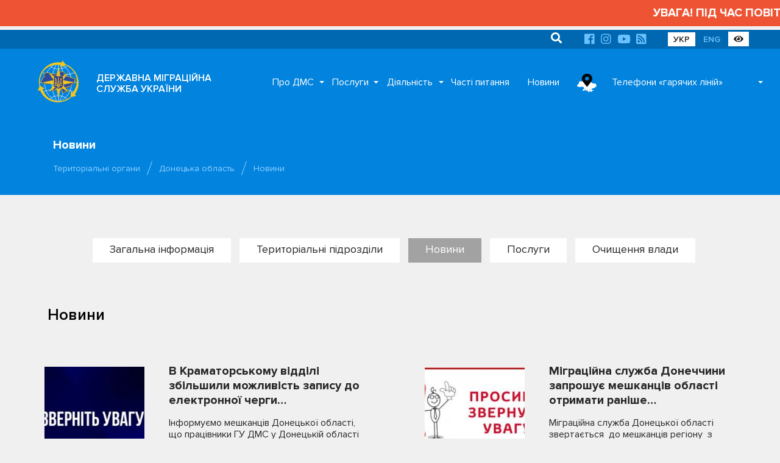

--- FILE ---
content_type: text/html; charset=UTF-8
request_url: https://dmsu.gov.ua/donetsk/news.html
body_size: 164784
content:
<!DOCTYPE html>
<html lang="uk">
<head>
	<base href="https://dmsu.gov.ua/">
	<meta charset="utf-8">
	<title>Новини :: Державна міграційна служба України</title>
	<meta http-equiv="X-UA-Compatible" content="IE=9;IE=10;IE=Edge,chrome=1"/>
	<meta name="description" content="Новини">
	<meta name="viewport" content="width=device-width, initial-scale=1.0, user-scalable=no">
	<meta name="title" content="">
	<meta name="rating" content="GENERAL">
	<meta name="format-detection" content="telephone=no">

	<meta property="og:type" content="article">
	<meta property="og:site_name" content="Державна міграційна служба України">
	<meta property="og:url" content="https://dmsu.gov.ua/donetsk/news.html">
	<meta property="og:title" content="Новини">
	<meta property="og:description" content="Новини">
	<meta property="og:image" content="https://dmsu.gov.ua/assets/img/prapor.jpg">

	<link rel="apple-touch-icon" sizes="57x57" href="https://dmsu.gov.ua/assets/img/favicon/apple-icon-57x57.png">
	<link rel="apple-touch-icon" sizes="60x60" href="https://dmsu.gov.ua/assets/img/favicon/apple-icon-60x60.png">
	<link rel="apple-touch-icon" sizes="72x72" href="https://dmsu.gov.ua/assets/img/favicon/apple-icon-72x72.png">
	<link rel="apple-touch-icon" sizes="76x76" href="https://dmsu.gov.ua/assets/img/favicon/apple-icon-76x76.png">
	<link rel="apple-touch-icon" sizes="114x114" href="https://dmsu.gov.ua/assets/img/favicon/apple-icon-114x114.png">
	<link rel="apple-touch-icon" sizes="120x120" href="https://dmsu.gov.ua/assets/img/favicon/apple-icon-120x120.png">
	<link rel="apple-touch-icon" sizes="144x144" href="https://dmsu.gov.ua/assets/img/favicon/apple-icon-144x144.png">
	<link rel="apple-touch-icon" sizes="152x152" href="https://dmsu.gov.ua/assets/img/favicon/apple-icon-152x152.png">
	<link rel="apple-touch-icon" sizes="180x180" href="https://dmsu.gov.ua/assets/img/favicon/apple-icon-180x180.png">
	<link rel="icon" type="image/png" sizes="192x192" href="https://dmsu.gov.ua/assets/img/favicon/android-icon-192x192.png">
	<link rel="icon" type="image/png" sizes="32x32" href="https://dmsu.gov.ua/assets/img/favicon/favicon-32x32.png">
	<link rel="icon" type="image/png" sizes="96x96" href="https://dmsu.gov.ua/assets/img/favicon/favicon-96x96.png">
	<link rel="icon" type="image/png" sizes="16x16" href="https://dmsu.gov.ua/assets/img/favicon/favicon-16x16.png">
	
	<meta name="msapplication-TileColor" content="#ffffff">
	<meta name="msapplication-TileImage" content="https://dmsu.gov.ua/assets/favicon/ms-icon-144x144.png">
	<meta name="theme-color" content="#ffffff">
	<meta name="google-site-verification" content="-AT7x4ZJYiOPxUUPpSIqkplK7PCGMEGVFcBDozgGs9Q" />
	<link rel="stylesheet" href="https://dmsu.gov.ua/assets/css/main.css" id="default-style">
	
	<link rel="stylesheet" href="https://dmsu.gov.ua/assets/css/awesome.css" id="default-style">
	    
    <!-- MobileApp -->
    
    <link rel="manifest" href="https://dmsu.gov.ua/mobileapp/manifest.json">
    <link rel="apple-touch-icon" href="https://dmsu.gov.ua/mobileapp/images/logo-dmsu192.png">
    <link rel="apple-touch-startup-image" href="https://dmsu.gov.ua/mobileapp/images/logo-dmsu512.png">
    <link rel="manifest" href="manifest.webmanifest" />
    <script async src="https://dmsu.gov.ua/mobileapp/js/pwacompat.min.js"></script>
	<!-- MobileApp -->
	
    <script src="https://dmsu.gov.ua/assets/js/modernizr.min.js"></script>
	<!--[if lt IE 9]>
		<script src="https://dmsu.gov.ua/assets/js/html5shiv.min.js"></script>
		<script src="https://dmsu.gov.ua/assets/js/respond.min.js"></script>
		<script src="https://dmsu.gov.ua/assets/js/css3-mediaqueries.min.js"></script>
	<![endif]-->
	<!--[if lt IE 10]>
		<script src="https://dmsu.gov.ua/assets/js/css3-multi-column.js"></script>
	<![endif]-->
	
	<script src="https://www.google.com/recaptcha/api.js?hl=uk"></script>
<link rel="canonical" href="https://dmsu.gov.ua/donetsk/news.html"/>
<link rel="next" href="https://dmsu.gov.ua/donetsk/news.html?page=2"/>
</head>

<body id="page-start">
<main class="main-content">
	<marquee scrollamount="5" style="color:#FFFFFF; font-size:120%; font-weight:700; padding:8px 0; background-color:#ee5433 ;">УВАГА! ПІД ЧАС ПОВІТРЯНОЇ ТРИВОГИ АДМІНІСТРАТИВНІ ПОСЛУГИ В ПІДРОЗДІЛАХ ДМС НЕ НАДАЮТЬСЯ!</marquee>

 
<div class="container-fluid navigation-top">
	<div class="container">
		<div class="mobile-offset-0 portrait-offset-7 portrait-5 padding-fix">
		    <ul>
    <li class="search-relative">
		<form action="https://dmsu.gov.ua/search.html" method="post">
		    <input type="hidden" name="id" value="1073" />
			<input type="text" name="search" placeholder="Пошук" value="">
			<button type="submit"><i class="fa fa-search"></i></button>
		</form>
	</li>
</ul>
			<ul>
				
				
				
				<li><a href="https://www.facebook.com/dmsu.gov.ua/" rel="nofollow" target="_blank"><i class="fab fa-facebook"></i></a></li>
				<li><a href="https://www.instagram.com/dmsu.gov.ua/" rel="nofollow" target="_blank"><i class="fab fa-instagram"></i></a></li>
				<li><a href="https://www.youtube.com/c/%D0%94%D0%B5%D1%80%D0%B6%D0%B0%D0%B2%D0%BD%D0%B0%D0%BC%D1%96%D0%B3%D1%80%D0%B0%D1%86%D1%96%D0%B9%D0%BD%D0%B0%D1%81%D0%BB%D1%83%D0%B6%D0%B1%D0%B0%D0%A3%D0%BA%D1%80%D0%B0%D1%97%D0%BD%D0%B8/" rel="nofollow" target="_blank"><i class="fab fa-youtube"></i></a></li>
				<li><a href="https://dmsu.gov.ua/rss.xml" target="_blank"><i class="fas fa-rss-square"></i></a></li>
			</ul>
			<ul>
				<li><a href="https://dmsu.gov.ua/" class="active-language">УКР</a></li>
				<li><a href="https://dmsu.gov.ua/en-home.html">ENG</a></li>
				<li><a id="switch-styles" rel="nofollow" target="_blank" title="Версія для людей з вадами зору" class="active-language"><i class="fas fa-eye"></i></a></li>
			</ul>
		</div>
	</div>
</div>

	<div class="container-fluid navigation-main">
	<div class="container" id="navigation">
		<div class="main-header">
			<ul class="header-search">
				<li class="search-relative">
            		<form action="https://dmsu.gov.ua/search.html" method="post">
            		    <input type="hidden" name="id" value="1073" />
            			<input type="text" name="search" placeholder="Search" value="">
            			<button type="submit"><i class="fa fa-search"></i></button>
            		</form>
            	</li>
			</ul>
			<ul class="header-buttons">
				<li><a class="nav-trigger" href="#primary-nav"><span></span></a></li>
			</ul>
		</div>
		<div class="overlay"></div>
		<nav class="nav-main">
			<ul class="nav-logo">
				<li class="nav-logo-img">
					<a href="https://dmsu.gov.ua/" title="Головна">
						<img src="https://dmsu.gov.ua/assets/img/logo/logo-dmsu.svg" onerror="this.src='https://dmsu.gov.ua/assets/img/logo/logo-dmsu.png'" alt="Головна сторінка">
						<svg class="logo" data-name="logo" xmlns="http://www.w3.org/2000/svg" viewBox="0 0 400 425">
							<path class="logo-cls-1"
								  d="M356.18,115c-39.53,20.57-95.49,33.4-157.55,33.4S83.28,136.68,43.75,116.11"/>
							<path class="logo-cls-1"
								  d="M284.45,376.36c-15.84-21-48.32-35.33-85.83-35.33s-70,14.37-85.83,35.33"/>
							<path class="logo-cls-1"
								  d="M203,27.08c71.61,25.39,123.37,98.7,123.37,185.2,0,85.93-51.09,158.86-122,184.7-1.91.06-3.82,0.1-5.74,0.1"/>
							<path class="logo-cls-1"
								  d="M203.46,27.09C235.73,72.94,256,138.93,256,212.28c0,73.11-20.12,138.9-52.2,184.72-1.71,0-3.43.07-5.16,0.07"/>
							<path class="logo-cls-1"
								  d="M187.92,28.45C116.31,53.84,65.19,125.78,65.19,212.28c0,85.93,51.09,158.86,122,184.7"/>
							<path class="logo-cls-1"
								  d="M187.59,27.95c-32.27,45.84-52,111-52,184.33,0,73.11,20.12,138.9,52.2,184.72"/>
							<path class="logo-cls-1"
								  d="M284.45,48.11c-15.84,21-48.32,35.33-85.83,35.33s-69.2-13-85-34"/>
							<line class="logo-cls-1" x1="198.62" y1="397.08" x2="198.62" y2="27.03"/>
							<path class="logo-cls-1"
								  d="M356.18,309.46c-39.53-20.57-95.49-33.4-157.55-33.4s-118,12.84-157.56,33.41"/>
							<line class="logo-cls-1" x1="13.6" y1="212.05" x2="383.65" y2="212.05"/>
							<polygon class="logo-cls-3"
									 points="199.95 118.15 197.22 118.15 194.73 119.14 189.13 124.12 188.01 126.36 188.01 128.85 187.26 131.21 188.01 135.94 186.76 138.18 184.15 138.68 182.53 136.81 179.92 135.69 177.3 135.69 171.95 136.69 169.34 136.44 166.97 137.81 164.98 136.31 163.99 133.95 159.63 131.21 154.16 136.44 151.92 135.07 150.3 133.2 147.69 133.7 145.07 132.96 143.08 131.46 140.97 133.33 138.23 133.45 135.74 134.2 133.62 135.69 131.51 134.2 131.13 131.84 126.03 132.21 124.04 130.59 123.29 128.23 121.05 127.11 118.32 126.61 116.08 125.36 113.46 125.74 110.72 125.49 105.62 124.12 100.89 121.88 98.16 122.25 92.68 122.25 90.07 121.38 76.88 123.12 74.39 123.87 73.64 126.11 71.65 127.73 66.55 129.84 63.81 129.47 61.07 129.84 59.08 131.46 60.95 135.07 61.57 138.68 63.81 143.91 64.43 144.9 67.79 148.26 67.42 151.5 69.41 155.85 67.79 159.96 61.94 164.44 55.6 168.05 50.62 173.65 45.02 184.97 44.4 189.2 45.27 193.06 41.91 193.56 40.29 193.19 40.16 195.18 36.43 204.01 34.44 210.86 39.29 213.22 43.03 215.96 45.89 218.45 47.13 221.81 49.5 220.94 54.97 220.94 60.95 221.81 68.79 222.43 73.77 221.19 78.62 220.94 82.35 223.8 85.59 225.42 90.81 222.06 96.04 220.69 101.64 220.56 112.84 214.34 115.2 214.59 117.07 211.23 119.31 209.86 121.92 210.36 124.66 210.11 129.64 208.37 134.99 209.99 137.36 211.23 143.46 216.08 145.94 216.71 151.17 215.84 153.78 216.46 157.52 220.07 160.13 219.44 161.5 221.68 161.5 224.05 161.5 226.41 160.38 231.51 162.5 233.13 163.74 235.37 166.35 235.75 167.22 238.11 166.6 240.72 168.84 245.2 173.45 247.57 174.69 249.68 175.19 252.05 174.57 254.54 175.69 257.03 174.57 259.39 172.33 260.76 164.86 258.89 162.62 260.14 161.25 258.02 158.76 259.14 157.64 261.51 156.65 269.22 154.28 270.34 152.54 272.33 152.17 274.82 149.68 276.19 148.68 278.68 148.43 281.17 146.69 283.04 143.58 283.04 143.46 284.16 146.32 283.78 150.42 289.13 153.91 289.01 157.27 286.52 162.25 285.77 165.11 284.53 167.97 284.78 169.71 285.77 170.71 285.4 170.09 280.55 170.09 274.32 170.71 275.69 170.96 278.8 172.57 279.55 172.7 277.19 174.69 276.32 175.44 274.7 180.04 274.57 181.66 272.83 183.53 269.35 182.9 265.86 180.04 263.37 179.17 261.26 180.41 262.63 183.15 263.12 184.4 265.74 185.52 265.99 189.25 260.51 189.75 257.9 191.86 257.28 194.1 256.16 199.33 255.28 203.19 253.29 205.06 251.8 204.56 255.03 207.54 254.04 210.03 252.92 210.9 250.68 212.27 253.67 214.51 256.4 216.5 256.9 216.5 258.4 208.41 257.28 205.93 258.4 207.67 259.27 212.65 259.76 213.27 260.76 209.04 263.87 209.53 265.12 213.14 264.74 215.01 265.37 217 267.36 222.35 269.35 229.69 267.6 231.81 267.6 232.18 266.73 235.17 265.86 235.29 267.23 238.53 268.97 240.27 266.86 242.39 268.72 242.64 271.34 244.01 271.96 242.64 272.95 233.55 275.44 230.69 277.68 226.46 281.79 223.35 283.41 222.23 285.52 222.35 286.27 227.7 286.27 231.44 288.64 233.8 291 236.17 290.75 238.28 291.37 239.9 294.98 240.27 298.09 239.78 300.58 239.78 303.94 238.28 306.31 242.14 309.54 243.01 309.79 248.36 310.29 252.09 307.92 254.21 307.55 255.08 306.56 255.58 304.94 257.07 302.57 259.31 302.2 257.57 301.2 262.18 299.84 266.16 300.58 269.02 297.47 274.87 292 285.07 295.11 286.19 293.99 292.17 293.74 292.17 290.25 292.54 287.89 293.91 286.64 294.41 284.03 290.67 283.53 286.44 284.53 283.83 285.9 283.08 284.16 281.71 284.4 277.98 288.64 274.5 285.9 274.12 287.89 268.15 286.27 267.15 287.64 266.41 284.78 266.16 280.92 264.17 278.31 260.06 278.8 260.68 276.07 259.94 275.44 257.69 276.44 256.95 275.94 258.44 271.96 256.7 271.96 255.08 270.84 252.09 270.22 251.97 272.33 251.1 273.2 249.98 271.83 249.73 269.97 248.98 268.23 247.99 267.6 246.62 267.98 245 265.99 243.51 264.87 249.36 266.73 250.1 266.24 250.73 261.88 251.97 263.37 252.09 265.99 252.59 266.86 256.7 266.86 257.57 267.98 256.7 269.97 257.32 270.47 258.69 268.35 260.93 266.86 261.68 268.23 261.3 269.35 263.05 272.95 263.05 274.2 264.66 274.2 264.66 271.34 263.79 266.73 267.03 263.37 268.65 258.77 270.14 258.77 271.51 263.37 270.14 264.87 268.02 265.99 267.15 267.73 269.52 266.73 272.13 263.12 273.87 259.76 275.12 259.64 280.22 255.03 282.71 254.79 286.19 253.67 286.57 255.28 287.56 253.79 294.9 250.31 298.64 252.55 299.63 248.94 305.73 246.57 308.22 246.82 311.33 243.71 315.69 242.59 323.28 241.59 323.15 236.99 322.9 234.38 325.14 230.02 330.25 228.16 333.23 223.8 335.1 222.31 339.7 224.67 342.32 224.17 347.3 225.29 349.78 224.3 351.9 217.33 353.02 212.35 350.78 211.11 351.4 208.74 350.41 206.38 348.91 204.63 349.16 202.27 350.28 200.16 355.51 198.79 353.89 196.79 351.28 196.3 349.78 194.31 354.89 193.31 357.5 188.83 354.89 181.86 357.38 180.74 355.14 179.37 352.52 179.5 349.78 179 345.8 175.89 343.19 175.89 338.83 173.28 333.73 173.52 331.86 171.78 329.38 170.79 326.76 170.41 325.14 168.55 322.53 168.3 321.54 170.66 318.8 170.79 315.31 167.18 311.7 160.83 310.09 158.84 307.6 158.09 302.87 160.33 294.9 162.45 292.42 161.45 289.8 162.2 286.07 158.96 283.45 158.47 280.97 158.96 278.6 160.08 276.36 158.72 274.25 157.22 273.38 154.98 274.25 152.74 271.76 144.78 268.4 141.29 267.4 139.18 264.79 139.18 262.3 140.05 257.07 138.93 254.58 137.93 252.59 136.44 251.1 132.08 251.1 129.84 249.98 127.73 252.59 127.6 255.08 126.36 255.08 123.75 253.59 122 249.48 118.89 249.48 116.53 248.11 114.54 244.01 111.67 238.9 112.67 233.68 112.05 228.45 113.42 225.71 113.42 220.24 112.42 218 113.79 217.38 116.16 215.63 117.9 213.27 118.89 210.9 118.27 208.91 116.78 202.44 116.9 199.95 118.15"/>
							<path class="logo-cls-4"
								  d="M200.25,116.45l2.45-1.22,9-.17,2.51,1.88,0.11,0,0.21-.09,0.31-.31,0.77-2.92,5.15-3.15,6.72,1.22h1.78l5.48-1.44,5.37,0.64,6.24-1.22,6.27,4.37,2.58,3.76v1.55l2.75,2.09,2.85,3.32v6.91l-4,2V134l0.82,2.4,0.46,0.34,1.61,0.64,3.67,0.79,2-.71h6.12l1.87,4,3.58,3.71,3.25,10.4-0.69,1.77,0.59,0.41,0.11,0.07,0.72-.34,3.85-.77,4.6,0.88L292.2,160l1.78-.51,2.53,1,6.18-1.64,5.88-2.78,5.37,1.61,2.69,3.31,3.52,6.18,0.39,0.41,0.54-1.29,7.53,0.72,1.69,2,1.52,0.22,3.73,1.49,1.12,1,4.58-.22,4.45,2.67h2.91l4.32,3.37,1.19,0.22,3.45-.16L368,184l-6.29,2.83,1.91,5.08-3.74,6.41,4.58,5.64-9.29,2.43,0.3,0.34,1.83,4.36-0.14.53,2.13,1.18-1.87,8.31-2.77,9.12L349,232.49l-5.41-1.22-3.2.61-3.15-1.62-2.85,4.16-4.81,1.76-0.88,1.71,0.14,1.49,0.23,8.67-11.22,1.47-2.95.76L311.17,254l-3.51-.35-3.09,1.2-1.94,7-6.65-4-4.15,2-5.92,8.88-1.6-7-0.91.09-5.1,4.6-0.32,0-0.81,1.56-3.52,4.86-3.31,1.39v5.83l1.4,1.84,0.2,3.1,0.1,0,0.83-4.42,5.9,4.63,2-2.28,6.27-1.14,0.38,0.89,4.36-1,9.09,1.21-1.63,8.56-1.31,1.19-0.08.52v7.32l-8.45.35-1.77,1.77-10.3-3.14-3.89,3.65-2.39,2.6,2.36,1.35-4.25.71-0.1.11-0.27-.05L261,309.2l-0.14.23-0.6,2-2.49,2.85-2.78.49-4.26,2.7-7.23-.67-2.15-.62-7.48-6.27,2.85-4.51v-2.53l0.45-2.23L237,298.82l-0.42-.93-3,.32L230,294.71l-2.26-1.43H220l-1-5.83,2.44-4.61,3.75-1.95,3.94-3.82,3.12-2.44h-0.74l-8.13,1.93-7.48-2.78L214,271.82l-5.94.61-3-7.42,0.15-.11-2.89-1.44-1.84.61,0.22-1.42-0.46-.23-3.47.58-1.94,1-0.17.91-5.3,7.77,0,0.09L186.56,278l-3.24,3.49-3.73.1-0.31.67-1,.46-0.32,6.1-1.47-.68,0.35,2.75-6.14,2.3L168,291.69l-0.81-.07-2.37,1-4.47.67L156.74,296l-7.08.25-3.95-5.14-5.87.77L141,281.34h4.62l0.11-1,1.8-4.51,2-1.08,0.24-1.62,3.18-3.63,1-.49,0.78-6,2.1-4.44,7.36-3.31,1.19,1.84,0.19-.1,6.11,1.53-0.38-.83,0.75-3-0.14-.69-0.24-.41-4.75-2.44-3.58-7.17,0.4-1.68-1.42-.2-1.85-3.34-3.6-2.75,1.61-7.35v-1.31l-0.94.22-4.59-4.44-0.6-.14-5.25.88-4.28-1.07-6.52-5.19-1.63-.86-3.59-1.09-4.15,1.45-3.88.35-1.46-.28-2.64,4.75-3.86-.41-10.94,6.08-6.16.14-4.06,1.06-6.73,4.33-5.82-2.91L78.57,228l-2.83.15-5.26,1.31-8.69-.69-5.8-.85H51.6l-5.71,2.1-2.37-6.39L41.64,222l-3.27-2.4-7.8-3.8,3.09-10.61,3.54-8.39,0.4-6.37,3.81,0.88,0.74-5,6.16-12.47,5.84-6.57,6.71-3.82,4.65-3.56,0.5-1.26-1.73-3.78,0.27-2.35-2.22-2.22-1.06-1.7-2.57-6-0.59-3.45L54.92,133l5.69-4.62,4.53-.62L67.3,128l3.43-1.42,0.52-.42L72.3,123l5-1.5,14.53-1.92,2.9,1h4.47l3.73-.51,5.54,2.63,4.36,1.17,1.86,0.17,3.56-.51,2.89,1.61,2.64,0.48,4.44,2.22,0.81,2.56,7.11-.52,0.41,2.61,2.27-.68,1.74-.08,3.62-3.2,4.18,3.14,0.85,0.24,4.06-.77,1.93,2.23,5.2-5,8.39,5.27,0.51,1.2,0.39-.23,3.39,0.32,5.15-1h3.91l2.21,0.95-0.22-1.41,0.85-2.7V128l2-3.91,6.8-6,4-1.59h2.55Zm1,4.35h-2.74l-2.49,1-5.6,5L189.33,129v2.49l-0.75,2.36,0.75,4.73-1.24,2.24-2.61.5-1.62-1.87-2.61-1.12h-2.61l-5.35,1-2.61-.25-2.36,1.37-2-1.49-1-2.36L161,133.87l-5.48,5.23-2.24-1.37-1.62-1.87-2.61.5-2.61-.75-2-1.49L142.29,136l-2.74.12-2.49.75L135,138.35l-2.12-1.49-0.37-2.36-5.1.37-2-1.62-0.75-2.36-2.24-1.12-2.74-.5L117.41,128l-2.61.37-2.74-.25-5.1-1.37-4.73-2.24-2.74.37H94L91.4,124,78.2,125.78l-2.49.75L75,128.77l-2,1.62-5.1,2.12-2.74-.37-2.74.37-2,1.62,1.87,3.61,0.62,3.61,2.24,5.23,0.62,1,3.36,3.36-0.37,3.24,2,4.36-1.62,4.11-5.85,4.48-6.35,3.61-5,5.6-5.6,11.32-0.62,4.23,0.87,3.86-3.36.5-1.62-.37-0.12,2-3.73,8.84-2,6.84,4.85,2.36,3.73,2.74,2.86,2.49,1.24,3.36,2.36-.87H56.3l6,0.87,7.84,0.62,5-1.24,4.85-.25,3.73,2.86,3.24,1.62,5.23-3.36,5.23-1.37,5.6-.12,11.2-6.22,2.36,0.25,1.87-3.36,2.24-1.37,2.61,0.5,2.74-.25,5-1.74,5.35,1.62,2.36,1.24,6.1,4.85,2.49,0.62,5.23-.87,2.61,0.62,3.73,3.61,2.61-.62,1.37,2.24v4.73l-1.12,5.1,2.12,1.62,1.24,2.24,2.61,0.37,0.87,2.36-0.62,2.61,2.24,4.48,4.6,2.36,1.25,2.12,0.5,2.36-0.62,2.49,1.12,2.49L175.89,262l-2.24,1.37-7.47-1.87-2.24,1.24-1.37-2.12-2.49,1.12L159,264.16l-1,7.72L155.61,273l-1.74,2-0.37,2.49L151,278.85l-1,2.49-0.25,2.49L148,285.69h-3.11l-0.12,1.12,2.86-.37,4.11,5.35,3.48-.12,3.36-2.49,5-.75,2.86-1.24,2.86,0.25,1.74,1,1-.37-0.62-4.85V277l0.62,1.37,0.25,3.11,1.62,0.75,0.12-2.36,2-.87,0.75-1.62,4.6-.12,1.62-1.74,1.87-3.48-0.62-3.48L181.37,266l-0.87-2.12,1.24,1.37,2.74,0.5,1.24,2.61,1.12,0.25,3.73-5.48,0.5-2.61,2.12-.62,2.24-1.12,5.23-.87,3.86-2,1.87-1.49-0.5,3.24,3-1,2.49-1.12,0.87-2.24,1.37,3,2.24,2.74,2,0.5v1.49l-8.09-1.12-2.49,1.12,1.74,0.87,5,0.5,0.62,1-4.23,3.11,0.5,1.24,3.61-.37,1.87,0.62,2,2,5.35,2,7.34-1.74h2.12l0.37-.87,3-.87,0.12,1.37,3.24,1.74,1.74-2.12,2.12,1.87L244,274l1.37,0.62-1.37,1-9.08,2.49L232,280.34l-4.23,4.11-3.11,1.62-1.12,2.12,0.12,0.75H229l3.73,2.36,2.36,2.36,2.36-.25,2.12,0.62,1.62,3.61,0.37,3.11-0.5,2.49v3.36L239.61,309l3.86,3.24,0.87,0.25,5.35,0.5,3.73-2.36,2.12-.37,0.87-1,0.5-1.62,1.49-2.36,2.24-.37-1.74-1,4.6-1.37,4,0.75,2.86-3.11,5.85-5.48,10.2,3.11,1.12-1.12,6-.25v-3.48l0.37-2.36,1.37-1.24,0.5-2.61-3.73-.5-4.23,1-2.61,1.37-0.75-1.74-1.37.25-3.73,4.23-3.48-2.74-0.37,2-6-1.62-1,1.37-0.75-2.86-0.25-3.86-2-2.61-4.11.5,0.62-2.74-0.75-.62-2.24,1-0.75-.5,1.49-4H258l-1.62-1.12-3-.62L253.3,275l-0.87.87-1.12-1.37-0.25-1.87-0.75-1.74-1-.62-1.37.37-1.62-2-1.49-1.12,5.85,1.87,0.75-.5,0.62-4.36L253.3,266l0.12,2.61,0.5,0.87H258l0.87,1.12-0.87,2,0.62,0.5L260,271l2.24-1.49,0.75,1.37L262.63,272l1.74,3.61v1.24H266V274l-0.87-4.6,3.24-3.36,1.62-4.6h1.49l1.37,4.6-1.37,1.49-2.12,1.12-0.87,1.74,2.36-1,2.61-3.61,1.74-3.36,1.24-.12,5.1-4.6,2.49-.25,3.48-1.12,0.37,1.62,1-1.49,7.34-3.48L300,255.2l1-3.61,6.1-2.36,2.49,0.25,3.11-3.11,4.36-1.12,7.59-1-0.12-4.6L324.23,237l2.24-4.36,5.1-1.87,3-4.36,1.87-1.49,4.6,2.36,2.61-.5,5,1.12,2.49-1,2.12-7,1.12-5-2.24-1.24,0.62-2.36-1-2.36-1.49-1.74,0.25-2.36,1.12-2.12,5.23-1.37-1.62-2-2.61-.5-1.49-2,5.1-1,2.61-4.48-2.61-7,2.49-1.12L356.46,182l-2.61.12-2.74-.5-4-3.11h-2.61l-4.36-2.61-5.1.25-1.87-1.74-2.49-1-2.61-.37-1.62-1.87-2.61-.25-1,2.36-2.74.12-3.48-3.61L313,163.49l-1.62-2-2.49-.75L304.2,163l-8,2.12-2.49-1-2.61.75-3.73-3.24-2.61-.5-2.49.5-2.36,1.12-2.24-1.37-2.12-1.49-0.87-2.24,0.87-2.24-2.49-8L269.73,144l-1-2.12h-2.61l-2.49.87-5.23-1.12-2.49-1-2-1.49-1.49-4.36V132.5l-1.12-2.12,2.61-.12,2.49-1.24V126.4l-1.49-1.74-4.11-3.11v-2.36l-1.37-2-4.11-2.86-5.1,1-5.23-.62-5.23,1.37H227l-5.48-1-2.24,1.37-0.62,2.36L217,120.55l-2.36,1-2.36-.62-2-1.49-6.47.12Z"/>
							<path class="logo-cls-5"
								  d="M198.93,113.79l2.45-1.22,9-.17,2.51,1.88,0.11,0,0.21-.09,0.31-.31,0.77-2.92,5.15-3.15,6.72,1.22h1.78l5.48-1.44,5.37,0.64,6.24-1.22,6.27,4.37,2.58,3.76v1.55l2.75,2.09,2.85,3.32V129l-4,2v0.32l0.82,2.4,0.46,0.34,1.61,0.64,3.67,0.79,2-.71h6.12l1.87,4,3.57,3.71,3.25,10.4-0.69,1.77,0.59,0.41,0.11,0.07,0.72-.34,3.85-.77,4.6,0.88,2.84,2.46,1.78-.51,2.53,1,6.18-1.64,5.88-2.78,5.37,1.61,2.69,3.31,3.52,6.18,0.39,0.41,0.54-1.29,7.53,0.72,1.69,2,1.52,0.22,3.73,1.49,1.12,1,4.58-.22,4.45,2.67h2.91l4.32,3.37,1.19,0.22,3.45-.16,10.42,6.36-6.29,2.83,1.91,5.08-3.74,6.41,4.58,5.64-9.29,2.43,0.3,0.34,1.83,4.36-0.14.53,2.13,1.18-1.87,8.31-2.77,9.12-5.68,2.27-5.41-1.22-3.2.61-3.15-1.62L333,231.76l-4.81,1.76-0.88,1.71,0.14,1.49,0.23,8.67-11.22,1.47-2.95.76-3.73,3.73-3.51-.35-3.09,1.2-1.94,7-6.65-4-4.15,2-5.92,8.88-1.61-7-0.91.09-5.1,4.6-0.32,0-0.81,1.55-3.52,4.86L269,271.67v5.82l1.4,1.84,0.2,3.1,0.1,0,0.83-4.42,5.9,4.63,2-2.28,6.27-1.14,0.38,0.89,4.36-1,9.09,1.21-1.63,8.56-1.31,1.19-0.08.52v7.32l-8.45.35L286.3,300,276,296.89l-3.89,3.65-2.39,2.6,2.36,1.35-4.25.71-0.1.11-0.27-.05-7.75,1.29-0.14.23-0.6,2-2.49,2.85-2.78.49-4.26,2.7-7.23-.67-2.15-.62-7.48-6.27,2.85-4.51v-2.53l0.45-2.23-0.21-1.76-0.42-.93-3,.32-3.49-3.49-2.26-1.43h-7.78l-1-5.83,2.44-4.61,3.75-1.95,3.94-3.82,3.12-2.44H230.2l-8.13,1.93-7.48-2.78-1.94-1.94-5.94.61-3-7.42,0.15-.11L201,260.8l-1.84.61,0.22-1.42-0.46-.23-3.47.58-1.94,1-0.17.91-5.3,7.77,0,0.09-2.85,5.31L182,278.87l-3.73.1-0.31.66-1,.46-0.32,6.1-1.47-.68,0.35,2.75-6.14,2.3L166.64,289l-0.81-.07-2.37,1-4.47.67-3.57,2.65-7.08.25-3.95-5.14-5.87.77,1.17-10.51h4.62l0.11-1,1.8-4.51,2-1.08,0.24-1.62,3.18-3.63,1-.49,0.78-6,2.1-4.44,7.36-3.31,1.19,1.84,0.19-.1,6.11,1.53-0.38-.83,0.75-3-0.14-.69-0.24-.41-4.75-2.44L162,241.26l0.4-1.68-1.42-.2L159.13,236l-3.6-2.75,1.61-7.35v-1.31l-0.94.22-4.59-4.44-0.6-.14-5.25.88-4.28-1.07L135,214.89l-1.63-.86-3.59-1.09-4.15,1.45-3.88.35-1.46-.28-2.64,4.75-3.86-.41-10.94,6.08-6.16.14-4.06,1.06-6.73,4.33L80,227.51l-2.79-2.14-2.83.15-5.26,1.31-8.69-.69-5.8-.85H50.27l-5.71,2.1L42.19,221l-1.89-1.64L37,217l-7.8-3.8,3.09-10.61,3.54-8.39,0.4-6.37,3.81,0.88,0.74-5L47,171.19l5.84-6.57,6.71-3.82,4.65-3.56,0.5-1.26L63,152.2l0.27-2.35L61,147.63l-1.06-1.7-2.57-6-0.6-3.45-3.18-6.16,5.69-4.62,4.53-.62L66,125.37,69.4,124l0.52-.42L71,120.35l5-1.5,14.53-1.92,2.9,1h4.47l3.73-.51,5.54,2.63,4.36,1.17,1.86,0.17,3.56-.51,2.89,1.61,2.64,0.48,4.44,2.22,0.81,2.56,7.11-.52,0.41,2.61,2.27-.68,1.74-.08,3.62-3.2L147,129l0.85,0.24,4.06-.77,1.93,2.23,5.2-5,8.39,5.27,0.51,1.2,0.39-.23,3.39,0.32,5.15-1h3.91l2.21,0.95-0.22-1.41,0.85-2.7v-2.85l2-3.91,6.8-6,4-1.59h2.55Zm1,4.35h-2.74l-2.49,1-5.6,5L188,126.36v2.49l-0.75,2.36,0.75,4.73-1.24,2.24-2.61.5-1.62-1.87-2.61-1.12H177.3l-5.35,1-2.61-.25L167,137.81l-2-1.49L164,134l-4.36-2.74-5.48,5.23-2.24-1.37-1.62-1.87-2.61.5-2.61-.75-2-1.49L141,133.33l-2.74.12-2.49.75-2.12,1.49-2.12-1.49-0.37-2.36-5.1.37-2-1.62-0.75-2.36-2.24-1.12-2.74-.5-2.24-1.24-2.61.37-2.74-.25-5.1-1.37-4.73-2.24-2.74.37H92.68l-2.61-.87-13.19,1.74-2.49.75-0.75,2.24-2,1.62-5.1,2.12-2.74-.37-2.74.37-2,1.62,1.87,3.61,0.62,3.61,2.24,5.23,0.62,1,3.36,3.36-0.37,3.24,2,4.36L67.79,160l-5.85,4.48L55.6,168l-5,5.6L45,185,44.4,189.2l0.87,3.86-3.36.5-1.62-.37-0.12,2L36.43,204l-2,6.84,4.85,2.36L43,216l2.86,2.49,1.24,3.36,2.36-.87H55l6,0.87,7.84,0.62,5-1.24,4.85-.25,3.73,2.86,3.24,1.62,5.23-3.36L96,220.69l5.6-.12,11.2-6.22,2.36,0.25,1.87-3.36,2.24-1.37,2.61,0.5,2.74-.25,5-1.74L135,210l2.36,1.24,6.1,4.85,2.49,0.62,5.23-.87,2.61,0.62,3.73,3.61,2.61-.62,1.37,2.24v4.73l-1.12,5.1,2.12,1.62,1.24,2.24,2.61,0.37,0.87,2.36-0.62,2.61,2.24,4.48,4.6,2.36,1.24,2.12,0.5,2.36-0.62,2.49,1.12,2.49-1.12,2.36-2.24,1.37-7.47-1.87-2.24,1.24L161.25,258l-2.49,1.12-1.12,2.36-1,7.72-2.36,1.12-1.74,2-0.37,2.49-2.49,1.37-1,2.49-0.25,2.49L146.69,283h-3.11l-0.12,1.12,2.86-.37,4.11,5.35,3.48-.12,3.36-2.49,5-.75,2.86-1.24,2.86,0.25,1.74,1,1-.37-0.62-4.85v-6.22l0.62,1.37L171,278.8l1.62,0.75,0.12-2.36,2-.87,0.75-1.62,4.6-.12,1.62-1.74,1.87-3.48-0.62-3.48L180,263.37l-0.87-2.12,1.24,1.37,2.74,0.5,1.24,2.61,1.12,0.25,3.73-5.48,0.5-2.61,2.12-.62,2.24-1.12,5.23-.87,3.86-2,1.87-1.49-0.5,3.24,3-1,2.49-1.12,0.87-2.24,1.37,3,2.24,2.74,2,0.5v1.49l-8.09-1.12-2.49,1.12,1.74,0.87,5,0.5,0.62,1L209,263.87l0.5,1.24,3.61-.37,1.87,0.62,2,2,5.35,2,7.34-1.74h2.12l0.37-.87,3-.87,0.12,1.37,3.24,1.74,1.74-2.12,2.12,1.87,0.25,2.61L244,272l-1.37,1-9.08,2.49-2.86,2.24-4.23,4.11-3.11,1.62-1.12,2.12,0.12,0.75h5.35l3.73,2.36L233.8,291l2.36-.25,2.12,0.62L239.9,295l0.37,3.11-0.5,2.49v3.36l-1.49,2.36,3.86,3.24,0.87,0.25,5.35,0.5,3.73-2.36,2.12-.37,0.87-1,0.5-1.62,1.49-2.36,2.24-.37-1.74-1,4.6-1.37,4,0.75,2.86-3.11,5.85-5.48,10.2,3.11,1.12-1.12,6-.25v-3.48l0.37-2.36,1.37-1.24,0.5-2.61-3.73-.5-4.23,1-2.61,1.37-0.75-1.74-1.37.25L278,288.64l-3.48-2.74-0.37,2-6-1.62-1,1.37-0.75-2.86-0.25-3.86-2-2.61-4.11.5,0.62-2.74-0.75-.62-2.24,1-0.75-.5,1.49-4H256.7l-1.62-1.12-3-.62L252,272.33l-0.87.87L250,271.84,249.73,270,249,268.23l-1-.62-1.37.37L245,266l-1.49-1.12,5.85,1.87,0.75-.5,0.62-4.36,1.24,1.49,0.12,2.61,0.5,0.87h4.11l0.87,1.12-0.87,2,0.62,0.5,1.37-2.12,2.24-1.49,0.75,1.37-0.37,1.12L263,273v1.24h1.62v-2.86l-0.87-4.6,3.24-3.36,1.62-4.6h1.49l1.37,4.6-1.37,1.49L268,266l-0.87,1.74,2.36-1,2.61-3.61,1.74-3.36,1.24-.12,5.1-4.6,2.49-.25,3.48-1.12,0.37,1.62,1-1.49,7.34-3.48,3.73,2.24,1-3.61,6.1-2.36,2.49,0.25,3.11-3.11,4.36-1.12,7.59-1-0.12-4.6-0.25-2.61,2.24-4.36,5.1-1.87,3-4.36,1.87-1.49,4.6,2.36,2.61-.5,5,1.12,2.49-1,2.12-7,1.12-5-2.24-1.24,0.62-2.36-1-2.36-1.49-1.74,0.25-2.36,1.12-2.12,5.23-1.37-1.62-2-2.61-.5-1.49-2,5.1-1,2.61-4.48-2.61-7,2.49-1.12-2.24-1.37-2.61.12-2.74-.5-4-3.11h-2.61l-4.36-2.61-5.1.25-1.87-1.74-2.49-1-2.61-.37-1.62-1.87-2.61-.25-1,2.36-2.74.12-3.48-3.61-3.61-6.35-1.62-2-2.49-.75-4.73,2.24-8,2.12-2.49-1-2.61.75L286.07,159l-2.61-.5L281,159l-2.36,1.12-2.24-1.37-2.12-1.49L273.37,155l0.87-2.24-2.49-8-3.36-3.48-1-2.12h-2.61l-2.49.87-5.23-1.12-2.49-1-2-1.49-1.49-4.36v-2.24L250,127.73l2.61-.12,2.49-1.24v-2.61L253.59,122l-4.11-3.11v-2.36l-1.37-2L244,111.68l-5.1,1-5.23-.62-5.23,1.37h-2.74l-5.48-1L218,113.79l-0.62,2.36-1.74,1.74-2.36,1-2.36-.62-2-1.49-6.47.12Z"/>
							<polygon class="logo-cls-5"
									 points="103.83 117.51 163.7 205.13 198.58 212.2 103.83 117.51"/>
							<polygon class="logo-cls-5"
									 points="190.68 176.87 198.58 212.2 103.83 117.51 190.68 176.87"/>
							<polygon class="logo-cls-5"
									 points="293.3 306.99 198.58 212.2 233.44 219.76 293.3 306.99"/>
							<polygon class="logo-cls-5"
									 points="205.8 246.72 198.58 212.2 293.3 306.99 205.8 246.72"/>
							<polygon class="logo-cls-5"
									 points="103.7 306.99 191.32 247.12 198.38 212.24 103.7 306.99"/>
							<polygon class="logo-cls-5"
									 points="163.06 220.14 198.38 212.24 103.7 306.99 163.06 220.14"/>
							<polygon class="logo-cls-5"
									 points="293.17 117.52 198.38 212.24 205.95 177.38 293.17 117.52"/>
							<polygon class="logo-cls-5"
									 points="232.91 205.02 198.38 212.24 293.17 117.52 232.91 205.02"/>
							<polygon class="logo-cls-5"
									 points="198.61 55.45 177.44 167.96 198.66 213.3 198.61 55.45"/>
							<polygon class="logo-cls-5"
									 points="198.66 213.3 198.61 55.45 219.8 168.11 198.66 213.3"/>
							<polygon class="logo-cls-5"
									 points="198.61 369.02 177.44 256.51 198.66 211.18 198.61 369.02"/>
							<polygon class="logo-cls-5"
									 points="198.66 211.18 198.61 369.02 219.8 256.36 198.66 211.18"/>
							<polygon class="logo-cls-5"
									 points="41.83 212.24 154.34 233.41 199.68 212.19 41.83 212.24"/>
							<polygon class="logo-cls-5"
									 points="199.68 212.19 41.83 212.24 154.49 191.06 199.68 212.19"/>
							<polygon class="logo-cls-5"
									 points="355.4 212.24 242.9 233.41 197.56 212.19 355.4 212.24"/>
							<polygon class="logo-cls-5"
									 points="197.56 212.19 355.4 212.24 242.74 191.06 197.56 212.19"/>
							<path class="logo-cls-6"
								  d="M218.11,215.5a8.27,8.27,0,0,0-2.6-4.4,10.81,10.81,0,0,0-2.06-1.49l1.8-16.64c0.57-5.31,5.06-11.17,5.33-11l0.19,33.47Z"/>
							<path class="logo-cls-6"
								  d="M178.74,215.48a9.3,9.3,0,0,1,4.82-5.9l-1.92-16.47c-0.7-6-5.57-11.8-5.57-11.22v33.59h2.68Z"/>
							<path class="logo-cls-6" d="M191.33,237.85h5v9.58A17.18,17.18,0,0,1,191.33,237.85Z"/>
							<path class="logo-cls-6" d="M205.75,237.89h-4.94l0,9.58S204.93,243.09,205.75,237.89Z"/>
							<path class="logo-cls-6"
								  d="M191.62,227.85a13.53,13.53,0,0,0-1,5.53h5.63A5.62,5.62,0,0,0,191.62,227.85Z"/>
							<path class="logo-cls-6"
								  d="M205.26,227.83a13.27,13.27,0,0,1,1,5.55h-5.64S200.63,228.65,205.26,227.83Z"/>
							<path class="logo-cls-6"
								  d="M198.44,227.38a15.72,15.72,0,0,0-5.08-3.62c2.14-4.62,3.25-5.54,5.1-12.61,2.08,7.05,3.44,8.6,5.14,12.57C203.62,223.66,199.9,225.5,198.44,227.38Z"/>
							<path class="logo-cls-6"
								  d="M220.73,220l0,13.36-10.07,0a27.91,27.91,0,0,0-.84-6.47s6.62-.47,8.54-6.87h2.35Z"/>
							<path class="logo-cls-6"
								  d="M176.1,220.08l0.06,13.29,10.13,0a25.65,25.65,0,0,1,.8-6.53,9.47,9.47,0,0,1-8.37-6.74H176.1Z"/>
							<path class="logo-cls-6"
								  d="M218.11,215.5a8.27,8.27,0,0,0-2.6-4.4,10.81,10.81,0,0,0-2.06-1.49l1.8-16.64c0.57-5.31,5.06-11.17,5.33-11l0.19,33.47Z"/>
							<path class="logo-cls-6"
								  d="M178.74,215.48a9.3,9.3,0,0,1,4.82-5.9l-1.92-16.47c-0.7-6-5.57-11.8-5.57-11.22v33.59h2.68Z"/>
							<path class="logo-cls-6" d="M191.33,237.85h5v9.58A17.18,17.18,0,0,1,191.33,237.85Z"/>
							<path class="logo-cls-6" d="M205.75,237.89h-4.94l0,9.58S204.93,243.09,205.75,237.89Z"/>
							<path class="logo-cls-6"
								  d="M191.62,227.85a13.53,13.53,0,0,0-1,5.53h5.63A5.62,5.62,0,0,0,191.62,227.85Z"/>
							<path class="logo-cls-6"
								  d="M205.26,227.83a13.27,13.27,0,0,1,1,5.55h-5.64S200.63,228.65,205.26,227.83Z"/>
							<path class="logo-cls-6"
								  d="M198.44,227.38a15.72,15.72,0,0,0-5.08-3.62c2.14-4.62,3.25-5.54,5.1-12.61,2.08,7.05,3.44,8.6,5.14,12.57C203.62,223.66,199.9,225.5,198.44,227.38Z"/>
							<path class="logo-cls-6"
								  d="M220.73,220l0,13.36-10.07,0a27.91,27.91,0,0,0-.84-6.47s6.62-.47,8.54-6.87h2.35Z"/>
							<path class="logo-cls-6"
								  d="M176.1,220.08l0.06,13.29,10.13,0a25.65,25.65,0,0,1,.8-6.53,9.47,9.47,0,0,1-8.37-6.74H176.1Z"/>
							<path class="logo-cls-5"
								  d="M244.7,150.68v92.76c0,7.7-3.58,13.74-10,17.78l-36,16.74-35.07-16.19c-1.89-.88-11.21-6.59-11.07-18.3,0-32.06.05-60.86,0.06-92.8h92.1Z"/>
							<path class="logo-cls-7"
								  d="M156,154.06h85.3V244.3q-0.1,9.56-8.8,14.33L198.68,274l-33.47-15.16c-1.57-.91-9.21-4.54-9.21-14.56V154.06Z"/>
							<path class="logo-cls-5"
								  d="M210.25,227a11.58,11.58,0,0,0,4.2-.91,5.27,5.27,0,0,0,3-4.67,5.65,5.65,0,0,0-1.66-4.21,7,7,0,0,0-5-1.5s0.14-2.11,1.86-18a59.91,59.91,0,0,1,2.92-14.11c2.37-7.06,6.59-12.41,15.29-17.29l0,74.6,0,4.48h0v0l-18.08.13a36.7,36.7,0,0,1-3.57,9.49l-0.43.77a33.42,33.42,0,0,1-7,8,16.78,16.78,0,0,0-3.21,3.58,1.84,1.84,0,0,0-.1-0.22,1.79,1.79,0,0,0-.1.22,16.76,16.76,0,0,0-3.21-3.57,33.44,33.44,0,0,1-7-8l-0.43-.77a36.71,36.71,0,0,1-3.57-9.49l-18.08-.13v0h0l0-4.48,0-74.6c8.7,4.88,12.92,10.23,15.29,17.29a60,60,0,0,1,2.92,14.11c1.72,15.92,1.86,18,1.86,18a7,7,0,0,0-5,1.5,5.25,5.25,0,0,0-1.66,4.21,5.58,5.58,0,0,0,3,4.67,11.58,11.58,0,0,0,4.2.91c1.19-1.8,8.59-14,8.66-27.52,0.06-11.8-.37-13.24-0.54-21-0.12-5.64-1.57-12.83,2.81-18.91a3.24,3.24,0,0,1,.88-1.14,3.24,3.24,0,0,1,.88,1.14c4.39,6.08,2.93,13.27,2.81,18.91-0.16,7.72-.6,9.16-0.54,21C201.66,213,209.06,225.16,210.25,227Z"/>
							<path class="logo-cls-7"
								  d="M222.21,218.27a10,10,0,0,0-3.15-5.33,13.08,13.08,0,0,0-2.5-1.81L218.74,191c0.69-6.42,6.12-13.52,6.45-13.27l0.23,40.5Z"/>
							<path class="logo-cls-7"
								  d="M174.56,218.24a11.25,11.25,0,0,1,5.83-7.13l-2.33-19.93c-0.84-7.22-6.74-14.27-6.74-13.58v40.64h3.24Z"/>
							<path class="logo-cls-7" d="M189.8,245.31h6.08V256.9A20.79,20.79,0,0,1,189.8,245.31Z"/>
							<path class="logo-cls-7" d="M207.25,245.37h-6l0,11.59S206.26,251.66,207.25,245.37Z"/>
							<path class="logo-cls-7"
								  d="M190.15,233.22a16.37,16.37,0,0,0-1.17,6.69h6.81A6.8,6.8,0,0,0,190.15,233.22Z"/>
							<path class="logo-cls-7"
								  d="M206.66,233.19a16.06,16.06,0,0,1,1.23,6.71h-6.83S201,234.18,206.66,233.19Z"/>
							<path class="logo-cls-7"
								  d="M198.41,232.65c-1.86-2.41-6.06-4.38-6.15-4.38,2.58-5.59,3.94-6.71,6.17-15.26,2.52,8.53,4.17,10.4,6.22,15.21C204.66,228.15,200.17,230.37,198.41,232.65Z"/>
							<path class="logo-cls-7"
								  d="M225.37,223.77l0,16.17-12.18,0a33.77,33.77,0,0,0-1-7.83s8-.57,10.34-8.31h2.84Z"/>
							<path class="logo-cls-7"
								  d="M171.37,223.81l0.08,16.08,12.26,0a31,31,0,0,1,1-7.9s-7.84-.33-10.13-8.16h-3.17Z"/>
							<g class="arrows">
								<path class="logo-cls-5"
									  d="M318.17,348.07c-0.47.35-9.57,8.05-10,8.4-97.36,70.92-219.49,36.72-262.5-77l20.47-6.68L18.71,241.13,0,295l22-6.28c50.71,125.65,212.48,151.9,302.66,63.64Z"/>
								<path class="logo-cls-5"
									  d="M22.35,246.81c-0.11-1.08-2.19-13.6-2.28-14.67C9.51,109.48,104.64,22.1,225.27,47L220,67.82l52.09-23.09L236.6,0.13l-6.48,21.95C95.85-2.52-13.56,122.1,15,246.43l1.22,6.09Z"/>
								<path class="logo-cls-5"
									  d="M261.79,45.82c0.35,0.17,16.17,6,16.52,6.22,102,50.48,130.52,167.91,57.39,259.9l-16.22-14.16-2.92,56.91,55.81-11.5-16.66-15.69C435,223.07,379.64,76.35,265.48,37.82Z"/>
							</g>
						</svg>
						<div class="clearfix"></div>
					</a>
				</li>
				<li class="nav-logo-text"><a href="https://dmsu.gov.ua/" title="Головна">
					ДЕРЖАВНА МІГРАЦІЙНА<br>
					СЛУЖБА УКРАЇНИ</a>
				</li>
			</ul>
			<ul id="primary-nav" class="primary-nav is-fixed">
				<li class="has-children">
					<a href="">Про ДМС</a>
					<ul class="secondary-nav is-hidden small-nav">
						<li class="go-back"><a href="#">Меню</a></li>
						<li><a href="https://dmsu.gov.ua/pro-dms/zagalna-informacziya.html">Загальна інформація</a></li>
<li><a href="https://dmsu.gov.ua/pro-dms/kerivnicztvo-dms.html">Керівництво ДМС</a></li>
<li><a href="https://dmsu.gov.ua/pro-dms/struktura-ta-kontakti.html">Структура та контакти</a></li>
					</ul>
				</li>
				<li class="has-children">
					<a href="">Послуги</a>
					<ul class="secondary-nav is-hidden small-nav">
						<li class="go-back"><a href="#">Меню</a></li>
						<li><a href="https://dmsu.gov.ua/poslugi/pasport-gromadyanina-ukrajni.html">Паспорт громадянина України</a></li>
<li><a href="https://dmsu.gov.ua/poslugi/nabuttya-gromadyanstva-ukrajni.html">Набуття громадянства України</a></li>
<li><a href="https://dmsu.gov.ua/poslugi/dokumenti-dlya-vijzdu-za-kordon.html">Документи для виїзду за кордон</a></li>
<li><a href="https://dmsu.gov.ua/poslugi/dokumentuvannya-inozemcziv.html">Документування іноземців та ОБГ</a></li>
<li><a href="https://dmsu.gov.ua/poslugi/nabuttya-statusu-bizhenczya-abo-dodatkovogo-zaxistu.html">Набуття статусу біженця або додаткового захисту</a></li>
<li><a href="https://dmsu.gov.ua/poslugi/prostavlennya-apostilya.html">Проставлення апостиля</a></li>
<li><a href="https://dmsu.gov.ua/poslugi/tipovi-texnologichni-ta-informaczijni-kartki-poslug.html">Типові технологічні та інформаційні картки послуг</a></li>
					</ul>
				</li>
				<li class="has-children">
					<a href="">Діяльність</a>
					<ul class="secondary-nav is-hidden small-nav">
						<li class="go-back"><a href="#">Меню</a></li>
						<li><a href="https://dmsu.gov.ua/diyalnist/legal-acts.html">Нормативно-правова база</a></li>
<li><a href="https://dmsu.gov.ua/diyalnist/statistichni-dani.html">Статистичні дані</a></li>
<li><a href="https://dmsu.gov.ua/diyalnist/monitoring-migraczijnix-proczesiv.html">Моніторинг міграційних процесів</a></li>
<li><a href="https://dmsu.gov.ua/diyalnist/mizhnarodne-spivrobitnicztvo.html">Міжнародне співробітництво</a></li>
<li><a href="https://dmsu.gov.ua/diyalnist/upravlinnya-personalom.html">Управління персоналом</a></li>
<li><a href="https://dmsu.gov.ua/diyalnist/corruption.html">Запобігання та протидія корупції</a></li>
<li><a href="https://dmsu.gov.ua/diyalnist/mtz.html">Фінансове та матеріально-технічне забезпечення</a></li>
<li><a href="https://dmsu.gov.ua/diyalnist/zvernennya-gromadyan.html">Звернення громадян</a></li>
<li><a href="https://dmsu.gov.ua/diyalnist/gender-barrier-free.html">Дотримання гендерної рівності, недискримінації, безбар`єрність та права людини</a></li>
<li><a href="https://dmsu.gov.ua/diyalnist/dostup-do-publichnoj-informaczij.html">Доступ до публічної інформації</a></li>
<li><a href="https://dmsu.gov.ua/diyalnist/public-consultation.html">Консультації з громадськістю</a></li>
<li><a href="https://dmsu.gov.ua/diyalnist/zmi.html">Взаємодія із ЗМІ</a></li>
					</ul>
				</li>
				<li><a href="https://dmsu.gov.ua/faq.html">Часті питання</a></li>
				<li><a href="https://dmsu.gov.ua/news/dms.html">Новини</a></li>
				
				<li class="has-children">
	<a href="#" class="nav-map">
		<img src="https://dmsu.gov.ua/assets/img/icons/map2.png" alt="Територіальні підрозділи ДМС" title="" class="planet-image">
		<svg version="1.1" id="planet" xmlns="http://www.w3.org/2000/svg" viewBox="0 -300 666 1029">
								<path class="planet-st0" d="M357.9,603.7c0,0-21.6-9.1-36.9,9.8s-29.3,55.8-73.2,63.4c-43.9,7.6-34.1-12.5-34.1-12.5s12.5-9.1,19.5-22.3
	c7-13.2-2.8-34.8,8.3-37.6c11.2-2.8,32.7,9.1,41.1-0.7c8.3-9.8-5.5-10.4-9.8-18.9c-4.2-8.3-7.6-29.3-13.2-32
	c-5.5-2.8,2.8-22.3-4.9-25.7c-7.6-3.4-33.5-14-38.4-19.5c-4.9-5.5-29.3-14-62,6.3c-32.7,20.2-50.9,16.7-57.7,17.4
	c-7,0.7-31.6-20.8-84.3-27.2C2.2,503.1-5.7,479,7.6,457.6c36.5-58.8,60.6-44.2,69.6-81.5c1.7-6.9-11.9-46.7,3.4-58.5
	c12.5-9.8,17.5-19.1,75.9-12.5c61,6.9,84.9,21.6,121,15.3c18.9-3.3,28,23.9,35.1,23.9c16.5-0.1-3.7-29.4,16.5-41.9
	c20.2-12.5,28.7-12.4,50.1-12.5c72.1-0.7,63,48,79.4,51.6c35.5,7.6,15.7,48,36.5,50.1c20.8,2.1,45.6-11.2,60.9-3.4
	c15.3,7.6,6.6,19.5,29.4,15.3c22.8-4.2,59.5,0.7,67.1,16c7.6,15.3-20.7,29.3,9.8,79.2c13.1,21.4-36.9,21.1-47.3,38.5
	c-10.4,17.4-10.2,27.2-50.5,36.9c-40.3,9.8-103.8,34.3-103.8,34.3c2.1,9.1,21.8,17.8,26.6,30.3c4.9,12.5,2.6,28.1,15.8,21.1
	c13.2-7,35.7-9.9,38-7c1.6,2.1,9.2,42.3-24.5,28.2c-21.9-9.1-6.2,16-53.8,38.1c-45,20.8-37.6-5.8-39-19
	c-1.5-13.2,0.8-22.7-25.7-20.7c-14.1,1.1-22.3-16.6-2.1-23.5c21.4-7.3,38.1-12,28.2-22.9c-10.5-11.7-31.5,3.6-45,1.6
	C355.8,630.6,372.5,606.5,357.9,603.7z"/>
								<path class="planet-st1 ico" d="M388.6-2C276.8-2,185.5,86.1,185.5,194.5c0,42.9,14.6,83.6,40.6,117.3l153.5,200.9c3.4,4.5,11.3,5.7,15.8,2.2
		c1.2-1.2,1.2-1.2,2.2-2.2l153.5-200.9c26-33.9,40.6-74.5,40.6-117.3C591.9,86.1,500.4-2,388.6-2z M372.8,271.2
		c-42.9-9-71.1-49.7-62.1-92.6c9-42.9,49.7-71.1,92.6-62.1c31.6,6.7,56.4,30.5,62.1,62.1c7.9,42.9-20.3,84.6-62.1,92.6
		C393.2,273.4,383.1,273.4,372.8,271.2z"/>
		</svg>
		<span class="icon-text">Обрати область</span>
	</a>
	<ul class="secondary-nav is-hidden display-nav">
		<h3 class="hidden-xs">Оберіть територіальний підрозділ</h3>
		<li class="go-back"><a href="#">Меню</a></li>
		<li class="big-map"><a>
			<?xml version="1.0" encoding="utf-8"?>
			<svg version="1.1" id="ukraine-map" xmlns="http://www.w3.org/2000/svg" xmlns:xlink="http://www.w3.org/1999/xlink" x="0px" y="0px" viewBox="0 0 541 365" style="enable-background:new 0 0 541 365;" xml:space="preserve">
			<style type="text/css">
				.st0 {
					fill: #FFFFFF;
				}
				.st1 {
					fill: #0096FF;
				}
			</style>
			<!--E1T6Dn_1_-->
<g data-region="38">
	<g>
		<g>
			<g>
				<path class="st0" d="M343.9,358.8l-3.7-6.3l0.6-5.4l-5.3,1.6l2.2-5.1l7.5-3.9l-3.6-1.7l0.1-5.6l-4.9-4.7l1-3.1l-4.1,0.3
					l-5.8-2.3l-4,1.6l3.4-8.8l-0.8-2l-9.9,3.1l-7-4.7l6.2-3.3l9.1-1.6l1.9-4.8l4-3.8l3.4,1l1.4-2.8l4.6-0.9l4.2-0.9
					c0-0.9-0.1-3.4-1.2-5.2l-0.3-0.5l0.3-0.3c1.3-1,7.5-7.7,8-8.3l2-3.5l2.6,2.7l2.5-2.1l4.7,4.7l3.3-6.8l4.5,6.5l1.7-3l4.3,3.8
					l-2.2,1.9c-1,2.1-2.3,5.5-2.3,6.5c0.3,5.7,3.5,10.3,9.2,12.9c4.4,2,3.5,9.3,3.5,9.6l-0.2,3.4l3.1,1.1l10.4-0.2l5.2-1.9l5.8-1
					l1.6,2.8l1.4-3.2l3.9-2.2l6.3,2.9l6.4-1.3l-4.7,7.9l3.1,1.4l-3.3,3.7l-18,3.5l-4.3-1.5l0.1-4l-8.2,4.4l-0.3,3.1l3.9,1l0.1,0.1
					c0,0,0.6,0.8,1.2,1.4l0.5,0.6l-0.8,0.2c-4.6,1.1-13.2,2.9-13.3,2.9l-0.2,0l-4.6-4l-2.6,4.8l-6.4-1.6l-4.6,5.5l-1.7,9.3l-6-0.5
					l1,2.6l-7.6,6.3L343.9,358.8z"/>
				<path class="st1" d="M366.4,276.2l4.5,6.4l1.8-3.1l3.4,3l-1.9,1.6c0,0-2.4,5.3-2.4,6.8c0.3,5.9,3.8,10.7,9.5,13.3
					c4.2,1.9,3.2,9.1,3.2,9.1l-0.2,3.8l3.6,1.3l10.6-0.2l5.2-2l5.4-0.9l1.9,3.4l1.8-4l3.5-2l6.2,2.9l5.5-1.1l-4.4,7.4l3,1.4l-2.7,3
					l-17.7,3.4l-3.8-1.3l0.1-4.5l-9.2,5l-0.4,3.8l4.1,1.1c0,0,0.6,0.8,1.2,1.4c-4.7,1.1-13.3,2.9-13.3,2.9l-4.9-4.3l-2.8,5l-6.4-1.6
					L366,343l-1.6,9l-6.4-0.5l1.1,3l-7.1,5.9l-7.8-2l-3.5-6l0.6-6l-5,1.5l1.7-3.9l8.2-4.3l-4.2-2l0.1-5.5l-4.9-4.6l1.1-3.5l-4.8,0.4
					l-5.9-2.4l-3.1,1.2l3.1-7.9l-1-2.7l-10.1,3.2l-6.1-4.1l5.4-2.9l9.3-1.7l2-5l3.7-3.5l3.5,1l1.5-3l4.4-0.9l4.6-1
					c0,0,0.3-3.5-1.3-5.9c0,0,0-0.1-0.1-0.1c1.4-1.1,8.1-8.4,8.1-8.4l1.7-2.9l2.5,2.6l2.5-2.1l4.8,4.8L366.4,276.2 M366.3,274.2
					l-0.7,1.5l-2.6,5.4l-3.8-3.8l-0.6-0.6l-0.7,0.6l-1.8,1.5l-1.8-1.9l-0.9-1l-0.7,1.2l-1.6,2.8c-1.9,2.1-6.8,7.3-7.9,8.2l-0.7,0.6
					l0.5,0.8c0,0.1,0.1,0.1,0.1,0.1c1,1.5,1.1,3.5,1.2,4.5l-3.8,0.8l-4.4,0.9l-0.5,0.1l-0.2,0.4l-1.1,2.3l-2.7-0.8l-0.6-0.2
					l-0.4,0.4l-3.7,3.5l-0.2,0.2l-0.1,0.2l-1.8,4.5l-8.8,1.6l-0.2,0l-0.1,0.1l-5.4,2.9l-1.5,0.8l1.4,0.9l6.1,4.1l0.4,0.3l0.5-0.1
					l9.2-2.9l0.5,1.4l-2.9,7.6L323,325l2.1-0.9l2.8-1.1l5.5,2.2l0.2,0.1l0.2,0l3.3-0.3l-0.7,2.1l-0.2,0.6l0.5,0.4l4.6,4.3l-0.1,5.1
					l0,0.6l0.6,0.3l2.4,1.2l-6.4,3.3l-0.3,0.2l-0.1,0.3l-1.7,3.9l-0.9,2l2.1-0.6l3.6-1.1l-0.5,4.5l0,0.3l0.2,0.3l3.5,6l0.2,0.4
					l0.4,0.1l7.8,2l0.5,0.1l0.4-0.3l7.1-5.9l0.6-0.5l-0.3-0.7l-0.6-1.5l4.8,0.4l0.9,0.1l0.2-0.9l1.6-8.7l4.3-5.2l5.8,1.5l0.8,0.2
					l0.4-0.7l2.1-3.9l3.9,3.5l0.4,0.3l0.5-0.1c0.1,0,8.7-1.8,13.3-2.9l1.5-0.4l-1-1.2c-0.5-0.7-1.2-1.4-1.2-1.4l-0.2-0.2l-0.3-0.1
					l-3.3-0.9l0.3-2.4l7.2-3.9l-0.1,2.8l0,0.7l0.7,0.2l3.8,1.3l0.3,0.1l0.3-0.1l17.7-3.4l0.3-0.1l0.2-0.3l2.7-3l0.9-1l-1.2-0.6
					l-2-0.9l3.8-6.4l1.2-1.9l-2.2,0.5l-5.2,1.1l-6-2.7l-0.5-0.2l-0.4,0.3l-3.5,2L412,314l-0.1,0.3l-0.9,2.1l-0.9-1.6l-0.3-0.6
					l-0.7,0.1l-5.4,0.9l-0.1,0l-0.1,0l-5.1,1.9l-10.2,0.2l-2.7-1l0.1-3c0.1-0.7,0.9-8-3.7-10.1c-5.5-2.5-8.7-6.9-8.9-12.4
					c0-0.8,1.1-3.8,2.2-6.2l1.7-1.5l0.9-0.7l-0.9-0.8l-3.4-3l-0.9-0.8l-0.6,1.1l-1,1.8l-3.6-5.1L366.3,274.2L366.3,274.2z"/>
			</g>
		</g>
	</g>
</g>
<g data-region="13">
	<polygon class="st0" points="202.6,199.2 201.1,194.9 194.6,193.6 191,196 186.8,189.8 180,189.2 180,185.9 176.3,185.7
		171.7,180.2 167.7,180.6 164.2,177.9 162.9,173.7 160.6,170.8 157.7,170.9 160.9,165.1 160.6,153.4 163.3,149.4 165.7,148.7
		168.2,146.7 171.7,149.4 174.6,148.1 174.9,144.7 174,138.6 171.2,133.3 172.3,131.4 173.2,128.1 173.6,126 172.5,124.1
		174.9,121.7 178,120.6 183,120.7 187.2,119.6 190.2,121 192.9,118.4 197.1,120 200.7,119.6 203.6,116.8 207.1,116.4 207.9,121.9
		207,126 209.3,129.5 215.7,129.5 220.3,126.9 223.8,127 225.5,128.4 223,130.5 224.9,132.6 223.9,134.7 224.8,135.7 224.7,137.7
		222.6,139.9 229.1,145.5 229.3,150.1 225.2,153.2 225.6,155.9 227.5,155.3 227,158.8 228.8,159.3 229.5,163.4 230.5,167 233.2,167
		233.6,171.2 236.8,171.4 236.8,175.2 237,179.2 238.7,180.7 236,184 233.4,182.1 230.8,184.7 236,188.5 237.2,191.3 233.5,192.6
		230.6,191.1 227.2,192.2 226.7,196.2 221.3,196.5 219.8,194.3 217.3,196.6 213.2,196.2 210.3,193.3 207.6,193.6 207.4,197.3
		203.1,199.9 	"/>
	<path class="st1" d="M206.7,116.9l0.7,4.9l-0.9,4.2l2.6,3.9h6.8l4.6-2.6l3.1,0.1l1.1,0.9l-2.4,2l2,2.2l-1,2.1l1,1.1l-0.1,1.7
		l-2.4,2.5l6.7,5.8l0.2,4.2l-4.1,3l0.5,3.7l1.7-0.6l-0.4,3.1l2,0.6l0.7,3.8l1,3.9l2.7,0.1l0.5,4.1l3.1,0.2l-0.1,3.3l0.2,4.3l1.5,1.3
		l-2.1,2.5l-2.6-1.9l-3.3,3.3l5.6,4.1l0.9,2.1l-3,1.1l-2.9-1.5l-3.9,1.2l-0.5,3.9l-4.7,0.3l-1.6-2.4l-2.8,2.5l-3.7-0.4l-3-2.9
		l-3.4,0.4l-0.2,3.9l-3.7,2.2l-0.2-0.2l-1.6-4.6l-7-1.4l-3.3,2.3l-4-6l-6.6-0.6v-3.3l-4-0.2l-4.6-5.5l-4,0.4l-3.3-2.4l-1.3-4.2
		l-2.4-3.1l-2.3,0.1l2.9-5.1l-0.3-11.7l2.5-3.8l2.3-0.7l2.3-1.8l3.4,2.7l3.5-1.5l0.3-3.8l-0.9-6.2l-2.7-5.1l1-1.7l0.9-3.4l0.4-2.3
		l-1.1-1.7l2.1-2l2.9-1l5,0.1l4.1-1.1l3.2,1.5l2.7-2.7l4,1.6l3.9-0.4l2.9-2.8L206.7,116.9 M207.5,115.8l-1,0.1l-2.8,0.4l-0.3,0
		l-0.2,0.2l-2.6,2.6l-3.3,0.4l-3.8-1.5l-0.6-0.2l-0.5,0.4l-2.2,2.2l-2.5-1.2l-0.3-0.2l-0.4,0.1l-3.9,1.1l-4.8-0.1l-0.2,0l-0.2,0.1
		l-2.9,1l-0.2,0.1l-0.2,0.2l-2.1,2l-0.6,0.6l0.4,0.7l0.9,1.4l-0.3,1.9l-0.9,3.2l-0.9,1.6l-0.3,0.5l0.3,0.5l2.6,5l0.9,6l-0.3,3.1
		l-2.4,1.1l-3-2.3l-0.6-0.5l-0.6,0.5l-2.1,1.7l-2.1,0.6l-0.3,0.1l-0.2,0.3l-2.5,3.8l-0.2,0.3l0,0.3l0.3,11.4l-2.7,4.9l-0.9,1.5
		l1.8,0l1.8,0l2,2.6l1.3,4.1l0.1,0.3l0.3,0.2l3.3,2.4l0.3,0.2l0.4,0l3.5-0.4l4.3,5.1l0.3,0.3l0.4,0l3,0.2v2.4v0.9l0.9,0.1l6.1,0.6
		l3.8,5.6l0.6,0.8l0.8-0.6l3-2l6,1.2l1.4,4l0,0.1l0.1,0.1l0.2,0.2l0.5,0.8l0.8-0.5l3.7-2.2l0.5-0.3l0-0.5l0.1-3l2.1-0.2l2.7,2.6
		l0.2,0.2l0.3,0l3.7,0.4l0.5,0.1l0.3-0.3l1.9-1.8l1,1.4l0.3,0.5l0.6,0l4.7-0.3l0.8,0l0.1-0.8l0.4-3.2l2.9-0.9l2.6,1.3l0.4,0.2
		l0.4-0.1l3-1.1l1-0.4l-0.4-1l-0.9-2.1l-0.1-0.2l-0.2-0.2l-4.7-3.4l1.8-1.9l1.9,1.4l0.8,0.6l0.6-0.7l2.1-2.5l0.6-0.8l-0.7-0.6
		l-1.2-1l-0.2-3.9l0.1-3.3l0-0.9l-0.9-0.1l-2.3-0.2l-0.4-3.3l-0.1-0.9l-0.9,0l-1.9-0.1l-0.8-3.2l-0.6-3.8l-0.1-0.6l-0.6-0.2
		l-1.1-0.3l0.3-2.2l0.2-1.6l-1.5,0.5l-0.6,0.2l-0.3-1.9l3.7-2.7l0.4-0.3l0-0.5l-0.2-4.2l0-0.4l-0.3-0.3l-5.9-5.1l1.6-1.7l0.3-0.3
		l0-0.4l0.1-1.7l0-0.4l-0.3-0.3l-0.5-0.6l0.7-1.5l0.3-0.6L225,132l-1.3-1.4l1.6-1.3l0.9-0.8l-0.9-0.8l-1.1-0.9l-0.3-0.2l-0.3,0
		l-3.1-0.1l-0.3,0l-0.3,0.1l-4.3,2.5h-6l-2-3.1l0.8-3.8l0-0.2l0-0.2l-0.7-4.9L207.5,115.8L207.5,115.8z"/>
</g>
<g data-region="14">
	<polygon class="st0" points="84.5,85.4 81.5,86.2 80.4,83.5 82.5,79.9 78,75.9 75,77.6 70.6,73.5 67,66.7 74.1,66.1 67.8,60.5
		66.8,52 59.4,43.6 63.1,38.9 59.7,31.9 59.9,29 67.1,28.6 72.4,32.4 80.5,26.4 80.4,22.4 83.5,18.8 101.7,20.3 106.5,17 109,20.7
		113.8,19.1 117.5,23.1 117.5,26 113.8,30.5 114,32.6 116,34.4 116.1,37.7 114,38.8 114.9,40.6 114.9,45.8 121.4,45.8 123.4,51
		128.1,53.7 127.3,56 123.7,57.7 124.4,60.2 127.5,60.3 128.5,63.9 125.2,65.2 125.2,68.9 123.1,71 120.9,71.9 121.2,75.9
		120.1,78.1 113.1,75.4 107.8,76.1 106,77.1 106.2,79.1 104.2,78.8 104.2,81.4 99.9,81.7 99.4,84.3 98.4,85.7 100.1,86.8 100,89.1
		98.1,90 93.2,88.8 88.2,90 	"/>
	<path class="st1" d="M106.4,17.7l2.4,3.6l4.9-1.6l3.3,3.6l0,2.5l-3.7,4.5l0.3,2.5l2,1.8l0.1,2.7l-2.2,1.2l1.1,2.1v5.5h6.6l2,5.1
		l4.5,2.6l-0.7,1.7l-3.7,1.8l0.9,3.2l3.1,0.1l0.7,2.8l-3.2,1.3v3.8l-1.8,1.9l-2.5,1l0.3,4.2l-0.9,1.7l-6.7-2.6l-5.5,0.7l-2.1,1.2
		l0.1,1.7l-2-0.3V81l-4.2,0.3L99,84.1l-1.2,1.8l1.9,1.2l-0.1,1.7L98,89.4l-4.8-1.2l-4.8,1.1l-3.6-4.6l-2.9,0.8l-0.9-2.1l2.2-3.7
		l-5-4.6l-3,1.7L71,73.2l-3.2-6.1l7.5-0.6l-7.1-6.3l-1-8.5l-7.2-8.2l3.6-4.6l-3.4-7.2l0.1-2.3l6.6-0.4l5.4,3.9l8.6-6.3l-0.1-4.2
		l2.8-3.2l18.1,1.5L106.4,17.7 M106.6,16.3l-0.8,0.5l-4.3,2.9l-17.7-1.4l-0.5,0l-0.3,0.4l-2.8,3.2l-0.3,0.3l0,0.4l0.1,3.6l-7.6,5.6
		l-4.8-3.5l-0.3-0.2l-0.4,0l-6.6,0.4l-0.9,0.1l0,0.9l-0.1,2.3l0,0.3l0.1,0.2l3.2,6.6L59.3,43l-0.5,0.7l0.5,0.6l7,7.9l1,8.2l0,0.4
		l0.3,0.3l5.3,4.7l-5.2,0.4l-1.5,0.1l0.7,1.3l3.2,6.1l0.1,0.2l0.1,0.1l4.1,3.8l0.5,0.5l0.6-0.4l2.4-1.3l3.9,3.5l-1.8,3l-0.3,0.4
		l0.2,0.5l0.9,2.1l0.3,0.8l0.8-0.2l2.3-0.6l3.2,4.1l0.4,0.5l0.6-0.1l4.6-1.1l4.6,1.1l0.3,0.1l0.3-0.1l1.6-0.7l0.6-0.3l0-0.6l0.1-1.7
		l0-0.6l-0.5-0.3l-1-0.6l0.6-0.9l0.1-0.2l0-0.2l0.4-2l3.4-0.3l0.9-0.1V81v-1.6l0.8,0.1l1.2,0.2l-0.1-1.3l-0.1-1.1l1.4-0.8l5.1-0.7
		l6.5,2.5l0.9,0.3l0.4-0.8l0.9-1.7l0.1-0.2l0-0.3l-0.3-3.4l1.8-0.7l0.2-0.1l0.1-0.2l1.8-1.9l0.3-0.3v-0.4v-3.2l2.5-1l0.8-0.3
		l-0.2-0.9l-0.7-2.8l-0.2-0.7l-0.7,0l-2.4-0.1l-0.5-1.7l3-1.4l0.4-0.2l0.1-0.4l0.7-1.7l0.3-0.8l-0.7-0.4l-4.2-2.4l-1.8-4.7l-0.2-0.6
		H121h-5.6v-4.5v-0.2l-0.1-0.2l-0.6-1.3l1.4-0.8l0.5-0.3l0-0.6l-0.1-2.7l0-0.4l-0.3-0.3l-1.7-1.5l-0.2-1.7l3.5-4.2l0.2-0.3l0-0.4
		l0-2.5l0-0.4l-0.3-0.3l-3.3-3.6l-0.4-0.5l-0.6,0.2l-4.2,1.4l-2-3L106.6,16.3L106.6,16.3z"/>
</g>
<g data-region="15">
	<polygon class="st0" points="336.8,219.6 332.1,218.1 329.1,218.6 326.7,215.7 326.3,213.8 329.2,211.1 329.8,205.1 328,202.9
		328.4,198.6 336.7,190.9 341.9,186.8 339.3,176.1 349.5,169.4 344,166.6 342.3,164 344.7,162.9 349.8,163.5 351.7,162.4
		353.4,162.8 358.1,164.2 363.3,164.4 364.2,160.4 362.7,157.6 364,154 369,148.8 372.8,147.4 376.5,145.2 379.7,144.8 383.6,144.8
		388.5,144.7 396.5,151.9 402,152 406.6,154.3 410.6,151 413.8,152.9 414.3,157.6 418.7,159.2 419,163 423,165.9 423.6,169.9
		425.9,169.5 429.2,164 431.5,166.5 434.1,166.6 434.6,164.4 437,164.9 437.8,168.4 440.6,166.6 442.1,168.1 440,171.6 440.2,178.5
		443.6,180.4 443.5,184.6 442.2,185.5 443.4,186.9 442.5,190.4 438.9,190.3 438.1,188.6 434,188.9 433.5,193.9 435.8,196
		432.8,198.8 431.8,200.8 427.7,200.8 426,202.3 423.4,200.4 420.6,201.6 419.3,200.4 420.3,197.6 417.9,194.7 418.1,192
		415.5,191.7 415,189.6 411.2,191.6 406.8,188.7 401.9,192.1 398.7,190.1 395.9,191.1 387.5,191.1 384.9,192.6 382.6,192 381.9,197
		384.4,198.8 381.8,201.8 382.4,203.5 384.6,204.1 384.1,207.8 386.6,209.3 385.7,216.8 378.5,217.7 374.1,217 368.9,219.2
		365,221.1 360.1,219.5 354.5,220.5 347.6,221.6 343.7,217.8 338.1,222.3 	"/>
	<path class="st1" d="M388.4,145.2l8,7.2l5.6,0.1l4.7,2.4l4-3.2l2.6,1.5l0.6,4.8l4.3,1.6l0.3,3.6l4,3l0.6,4.3l3.1-0.5l3.1-5.2l2,2.2
		l3.2,0.2l0.5-2.2l1.6,0.3l0.9,3.9l3-1.9l0.9,0.9l-1.9,3.3l0.2,7.4l3.3,1.9l-0.1,3.6l-1.5,1.1l1.3,1.7l-0.7,2.8l-2.9-0.1l-0.9-1.7
		l-4.8,0.4l-0.6,5.7l2.1,1.8l-2.7,2.5l-0.9,1.8l-3.9,0l-1.6,1.4l-2.5-1.9l-2.8,1.2l-0.8-0.8l1-2.8l-2.5-2.9l0.2-3l-2.7-0.3l-0.5-2.3
		l-4.2,2.2l-4.4-3l-4.9,3.4l-3.2-1.9l-2.9,1l-8.4,0.1l-2.6,1.4l-2.6-0.7l-0.8,5.9l2.3,1.7l-2.5,2.8l0.9,2.2l2,0.6l-0.5,3.6l2.6,1.5
		l-0.9,6.8l-6.7,0.8l-4.5-0.7l-5.3,2.3l-3.7,1.8l-4.8-1.6l-5.7,1.1l-6.7,1.1l-4.1-4l-5.4,4.4l-1.2-2.3l-5-1.6l-2.8,0.4l-2.2-2.6
		l-0.3-1.5l2.8-2.7l0.7-6.4l-1.8-2.2l0.4-3.9l8.1-7.6l5.5-4.3l-2.6-10.7l10.5-7l-6.1-3.1l-1.3-2l1.7-0.8l5.1,0.5l1.8-1.1l1.5,0.4
		l4.8,1.5l5.7,0.2l1-4.5l-1.5-2.8l1.1-3.4l4.9-5l3.7-1.4l3.7-2.1l3.1-0.4l3.8-0.1L388.4,145.2 M388.7,144.2l-0.4,0l-4.8,0.1
		l-3.8,0.1l-0.1,0l-0.1,0l-3.1,0.4l-0.2,0l-0.2,0.1l-3.6,2.1l-3.6,1.3l-0.2,0.1l-0.2,0.2l-4.9,5l-0.2,0.2l-0.1,0.2l-1.1,3.4
		l-0.1,0.4l0.2,0.4l1.4,2.4l-0.8,3.4l-4.7-0.1l-4.6-1.4l0,0l0,0l-1.5-0.4l-0.4-0.1l-0.3,0.2l-1.6,0.9l-4.8-0.5l-0.3,0l-0.3,0.1
		l-1.7,0.8l-1.1,0.5l0.7,1l1.3,2l0.1,0.2l0.2,0.1l4.6,2.3l-9.1,6.1l-0.6,0.4l0.2,0.7l2.4,10.1l-5,3.9l0,0l0,0l-8.1,7.6l-0.3,0.3
		l0,0.4l-0.4,3.9l0,0.4l0.3,0.3l1.5,1.9l-0.6,5.6l-2.5,2.4l-0.4,0.4l0.1,0.5l0.3,1.5l0.1,0.2l0.2,0.2l2.2,2.6l0.4,0.4l0.6-0.1
		l2.6-0.4l4.4,1.4l1,1.9l0.6,1.1l1-0.8l4.7-3.8l3.4,3.4l0.4,0.4l0.5-0.1l6.7-1.1l5.5-1.1l4.6,1.5l0.4,0.1l0.4-0.2l3.7-1.8l5-2.2
		l4.2,0.7l0.1,0l0.1,0l6.7-0.8l0.8-0.1l0.1-0.8l0.9-6.8l0.1-0.7l-0.6-0.3l-2-1.1l0.4-2.9l0.1-0.9l-0.8-0.2l-1.5-0.4l-0.5-1.2
		l2.1-2.3l0.7-0.8l-0.9-0.6l-1.8-1.3l0.6-4.2l1.5,0.4l0.4,0.1l0.4-0.2l2.4-1.3l8.2-0.1l0.2,0l0.1,0l2.5-0.8l2.8,1.7l0.6,0.3l0.5-0.4
		l4.3-3l3.8,2.6l0.5,0.3l0.5-0.3l3-1.6l0.2,1.1l0.2,0.7l0.7,0.1l1.8,0.2l-0.1,2.1l0,0.4l0.3,0.3l2.1,2.5l-0.8,2.2l-0.2,0.6l0.5,0.5
		l0.8,0.8l0.5,0.5l0.6-0.3l2.2-1l2,1.5l0.7,0.5l0.6-0.6l1.3-1.2l3.6,0l0.6,0l0.3-0.5l0.8-1.6l2.5-2.4l0.8-0.7l-0.8-0.7l-1.7-1.5
		l0.5-4.4l3.3-0.2l0.6,1.1l0.3,0.5l0.6,0l2.9,0.1l0.8,0l0.2-0.8l0.7-2.8l0.1-0.5l-0.3-0.4l-0.7-0.8l0.7-0.5l0.4-0.3l0-0.5l0.1-3.6
		l0-0.6l-0.5-0.3l-2.8-1.6l-0.2-6.5l1.8-3.1l0.4-0.7l-0.5-0.5l-0.9-0.9l-0.6-0.6l-0.7,0.4l-1.8,1.2l-0.6-2.5l-0.1-0.6l-0.6-0.1
		l-1.6-0.3l-0.9-0.2l-0.2,0.9l-0.3,1.4l-1.9-0.1l-1.8-1.9l-0.9-1l-0.7,1.1l-2.8,4.8l-1.6,0.3l-0.4-3.3l-0.1-0.4l-0.3-0.3l-3.7-2.7
		l-0.3-3.2l-0.1-0.6l-0.6-0.2l-3.8-1.4l-0.5-4.2l-0.1-0.5l-0.4-0.3l-2.6-1.5l-0.6-0.3l-0.5,0.4l-3.5,2.8l-4.2-2.1l-0.2-0.1l-0.2,0
		l-5.2-0.1l-7.7-7L388.7,144.2L388.7,144.2z"/>
</g>
<g data-region="16">
	<polygon class="st0" points="451,239.7 454,238.4 454.9,234.9 450.6,232.5 446.3,229.3 446.8,225 450.8,224.7 451.6,221.4
		454.7,220.4 455.5,215.8 451.1,214.5 447.1,211.2 442,211.1 440.2,207.2 435.9,203 433.6,197.8 435.6,196 433.4,194 433.9,188.8
		438.1,188.4 439,190.2 442.4,190.2 443.2,187 442,185.5 443.4,184.5 443.5,180.5 440.1,178.6 439.9,171.6 441.9,168.1 440.6,166.8
		437.7,168.6 436.9,165 434.7,164.5 434.5,157.1 437.2,158.3 439.4,156.2 442.5,156.2 444.4,157.8 445.6,155.3 451.4,149.5
		452.1,145.8 455,141.9 458.1,145.8 460.1,144 461.3,145.1 461.4,147.6 465.1,148.6 466.2,150.5 470.2,149.8 473.7,147.3
		478.5,147.9 481.4,151.7 481.8,156.8 481.2,161.7 483.3,167.1 487,168.7 488.7,171.8 487.3,174.5 488.6,175.7 492.8,175.1
		495.4,180.5 499.7,180.8 500.7,185.2 506.3,185.4 507.7,187 508.2,191.1 502.7,191.7 501.2,199.8 496.8,202.9 492.8,203.5
		488.3,206 488.3,214.6 485.9,218.8 490,220 486.2,223.8 487.8,227.6 485.8,233.5 483.8,229.6 475.9,229.7 474.6,231.6 470.8,231.9
		469.4,230.3 466.9,231.2 461.8,240.6 459.6,238.8 457.1,239.7 451.2,243.6 	"/>
	<path class="st1" d="M455,142.7l3,3.9l2.1-1.9l0.7,0.7l0.1,2.7l3.9,1l1.1,2l4.4-0.8l3.4-2.4l4.5,0.5l2.7,3.5l0.4,4.9l-0.6,5
		l2.2,5.7l3.8,1.6l1.5,2.8l-1.5,2.7l1.8,1.7l4.1-0.6l2.5,5.4l4.3,0.2l0.9,4.4l5.8,0.2l1.2,1.3l0.4,3.4l-5.4,0.6l-1.5,8.3l-4.2,2.9
		l-3.9,0.6l-4.8,2.7v8.8l-2.7,4.6l3.9,1.1l-3.5,3.5l1.7,3.9l-1.5,4.5l-1.6-3.1l-8.6,0.2l-1.3,1.9l-3.2,0.3l-1.5-1.7l-2.9,1l-5,9.1
		l-2-1.6l-2.8,1l-5.2,3.5l-0.2-2.7l2.9-1.2l1-4.1l-4.5-2.6l-4.1-3l0.5-3.6l4-0.3l0.8-3.3l3.1-1l0.9-5.4l-4.7-1.4l-4.1-3.3l-4.9-0.1
		l-1.7-3.6l-4.3-4.3l-2.1-4.7l2.1-2l-2.4-2.2l0.5-4.5l3.5-0.3l0.8,1.7l4.1,0.1l1-3.9l-1-1.3l1.1-0.8l0.1-4.6l-3.3-1.9l-0.2-6.6
		l2.1-3.7l-1.9-1.9l-2.6,1.6l-0.8-3.2l-2.1-0.4l-0.2-6.2l2.3,0.9l2.3-2.1h2.7l2.3,1.8l1.4-2.9l5.8-5.9l0.7-3.8L455,142.7 M455,141
		l-0.8,1.1l-2.5,3.3l-0.1,0.2l0,0.2l-0.6,3.5l-5.6,5.6l-0.1,0.1l-0.1,0.1l-0.9,1.8l-1.4-1l-0.3-0.2h-0.3h-2.7h-0.4l-0.3,0.3
		l-1.9,1.7l-1.7-0.7l-1.4-0.6l0,1.5l0.2,6.2l0,0.8l0.8,0.2l1.5,0.3l0.6,2.6l0.3,1.4l1.2-0.8l1.9-1.2l0.8,0.8l-1.7,3l-0.1,0.2l0,0.3
		l0.2,6.6l0,0.6l0.5,0.3l2.8,1.6l-0.1,3.5l-0.7,0.5l-0.9,0.6l0.7,0.8l0.7,0.9l-0.7,2.6l-2.7-0.1l-0.6-1.1l-0.3-0.6l-0.7,0.1
		l-3.5,0.3l-0.8,0.1l-0.1,0.8l-0.5,4.5l-0.1,0.5l0.4,0.3l1.6,1.5l-1.3,1.3l-0.5,0.5l0.3,0.6l2.1,4.7l0.1,0.2l0.1,0.1l4.1,4.1
		l1.6,3.5l0.3,0.6l0.6,0l4.6,0.1l3.8,3.1l0.2,0.1l0.2,0.1l3.9,1.2l-0.6,3.9l-2.5,0.8l-0.5,0.2l-0.1,0.5l-0.6,2.6l-3.3,0.3l-0.8,0.1
		l-0.1,0.8l-0.5,3.6l-0.1,0.6l0.5,0.3l4.1,3l0,0l0,0l3.9,2.3l-0.7,2.9l-2.5,1l-0.7,0.3l0,0.7l0.2,2.7l0.1,1.7l1.4-1l5.1-3.4l2.1-0.8
		l1.5,1.2l0.9,0.7l0.6-1l4.8-8.7l1.9-0.7l1.1,1.2l0.3,0.4l0.5,0l3.2-0.3l0.5,0l0.3-0.4l1-1.5l7.4-0.1l1.3,2.5l1.1,2.2l0.8-2.3
		l1.5-4.5l0.1-0.4l-0.1-0.3l-1.4-3.3l3-3l1.2-1.2l-1.6-0.5l-2.7-0.8l2.1-3.5l0.1-0.2v-0.3v-8.2l4.2-2.3l3.8-0.6l0.2,0l0.2-0.1
		l4.2-2.9l0.3-0.2l0.1-0.4l1.4-7.6l4.6-0.5l1-0.1l-0.1-1l-0.4-3.4l0-0.3l-0.2-0.2l-1.2-1.3l-0.3-0.3l-0.4,0l-5-0.2l-0.8-3.7
		l-0.2-0.8l-0.8,0l-3.7-0.2l-2.3-4.8l-0.3-0.7l-0.7,0.1l-3.6,0.5l-0.9-0.8l1.1-2l0.3-0.5l-0.3-0.5l-1.5-2.8l-0.2-0.3l-0.3-0.1
		l-3.4-1.4l-2-5.1l0.6-4.8l0-0.1l0-0.1l-0.4-4.9l0-0.3l-0.2-0.2l-2.7-3.5l-0.3-0.3l-0.4,0l-4.5-0.5l-0.4,0l-0.3,0.2l-3.3,2.3
		l-3.5,0.6l-0.8-1.4l-0.2-0.4L465,148l-3.1-0.8l-0.1-2l0-0.4l-0.3-0.3l-0.7-0.7l-0.7-0.6l-0.7,0.6l-1.3,1.2l-2.4-3L455,141L455,141z
		"/>
</g>
<g data-region="17">
	<polygon class="st0" points="209.3,129.6 206.9,126 207.8,121.9 207,116.5 203.7,117 200.8,119.8 197.1,120.1 192.9,118.5
		190.2,121.2 187.2,119.7 183,120.8 178,120.8 174.9,121.9 170.7,118.7 166.6,114.4 167.7,108.7 170.1,108 170.5,103 169.2,98.2
		167.1,99.7 163.6,96.5 158.6,90.9 161,88.1 158.8,83.2 159.6,79.6 161.6,76.3 159.6,72.6 160.5,70.4 159.2,68.3 159.4,63.8
		163.9,61.2 164.5,57.7 166.7,54.1 166,51.1 168.4,49.3 168.4,44.7 170.6,46.5 173.2,42.6 174.9,44.1 177,42.8 178.6,36.1 181.3,41
		185.5,40.3 188.8,35.9 192.6,41.9 194.7,39.1 200.1,40.8 200.5,46.1 203.5,49.3 203.8,44.9 205.6,41.8 209.5,41.8 211.6,37.1
		214.3,37.2 216.5,40.7 216.1,45.5 218.8,49.4 221,49.7 222.1,52.9 218.6,56.6 218.8,59.8 224.5,62.7 224.7,67.2 222.5,69.2
		225.7,73 224.5,75.6 226.8,76.8 227.4,80.8 224.2,83.9 225.5,87.4 223.2,92.7 227.6,93.8 228.4,97.9 230.1,100.7 230.7,106.2
		228.7,108.9 229.3,111.4 231.6,113.9 228.1,117.6 222,120 222,123.8 223.8,127.1 220.3,127 215.8,129.6 	"/>
	<path class="st1" d="M188.7,36.8l3.8,6l2.4-3l4.7,1.4l0.4,5.1l3.9,4.2l0.4-5.5l1.6-2.8h4l2-4.7l2.1,0.1l2,3.1l-0.4,4.8l3,4.2
		l2.1,0.3l1,2.6l-3.5,3.6l0.2,3.8L224,63l0.2,3.9l-2.4,2.2l3.3,4l-1.2,2.7l2.5,1.3l0.5,3.5l-3.3,3.1l1.3,3.6l-2.4,5.7l4.6,1.1
		L228,98l1.6,2.9l0.6,5.2l-2.1,2.7l0.7,2.9l2,2.2l-3.1,3.3l-6.3,2.4v4.3l1.5,2.7l-2.8-0.1l-4.6,2.6h-6.1l-2.1-3.2l0.8-4l-0.8-5.9
		l-4,0.5l-2.9,2.8l-3.4,0.4l-4.4-1.7l-2.7,2.6l-2.9-1.4l-4.3,1.2l-5-0.1l-3,1l-4-3l-3.9-4.1l1.1-5.1l2.4-0.7l0.4-5.4l-1.5-5.7
		l-2.4,1.7l-3.1-2.9l-4.7-5.2l2.3-2.7l-2.2-5.1l0.7-3.4l2.1-3.5l-2-3.7l0.9-2.3l-1.4-2.2l0.1-4l4.5-2.6l0.6-3.6l2.3-3.7l-0.7-2.8
		l2.4-1.7l-0.1-3.8l1.8,1.4l2.6-3.8l1.5,1.3l2.6-1.6l1.4-5.7l2.2,4.1l4.7-0.8L188.7,36.8 M178.5,34.7l-0.6,2.5l-1.3,5.3l-1.6,1
		l-0.9-0.8l-0.8-0.8l-0.7,0.9l-2,2.9l-1-0.8l-1.7-1.3l0,2.1l0.1,3.3l-1.9,1.4l-0.5,0.4l0.2,0.6l0.6,2.4l-2.1,3.4l-0.1,0.2l0,0.2
		l-0.5,3.1l-4.1,2.4l-0.5,0.3l0,0.6l-0.1,4l0,0.3l0.2,0.3l1.1,1.7l-0.7,1.8l-0.2,0.4l0.2,0.4l1.8,3.2l-1.8,3l-0.1,0.1l0,0.2
		l-0.7,3.4l-0.1,0.3l0.1,0.3l2,4.5l-1.9,2.2l-0.6,0.7l0.6,0.6l4.7,5.2l0,0l0,0l3.1,2.9l0.6,0.6l0.7-0.5l1.2-0.9l1.1,4.1l-0.4,4.6
		l-1.8,0.5l-0.6,0.2l-0.1,0.6l-1.1,5.1l-0.1,0.5l0.4,0.4l3.9,4.1l0.1,0.1l0.1,0l4,3l0.4,0.3l0.5-0.2l2.8-1l4.8,0.1l0.1,0l0.1,0
		l3.9-1.1l2.6,1.2l0.6,0.3l0.5-0.5l2.2-2.2l3.8,1.5l0.2,0.1l0.2,0l3.4-0.4l0.3,0l0.2-0.2l2.6-2.6l2.7-0.4l0.7,4.8l-0.8,3.8l-0.1,0.4
		l0.2,0.3l2.1,3.2l0.3,0.5h0.5h6.1h0.3l0.2-0.1l4.3-2.5l2.5,0.1l1.8,0.1l-0.8-1.6l-1.3-2.5v-3.3l5.6-2.2l0.2-0.1l0.2-0.2l3.1-3.3
		l0.6-0.7l-0.6-0.7l-1.9-2.1l-0.5-2.2l1.8-2.3l0.2-0.3l0-0.4l-0.6-5.2l0-0.2l-0.1-0.2l-1.5-2.7l-0.8-3.7l-0.1-0.6l-0.6-0.1l-3.5-0.9
		l1.9-4.6l0.2-0.4l-0.1-0.4l-1.1-3l2.8-2.7l0.4-0.4l-0.1-0.5l-0.5-3.5l-0.1-0.5l-0.5-0.2l-1.7-0.8l0.8-1.8l0.3-0.6l-0.4-0.5
		l-2.7-3.2l1.7-1.5l0.4-0.3l0-0.5L225,63l0-0.6l-0.5-0.3l-5.2-2.6l-0.2-2.7l3.2-3.3l0.4-0.5l-0.2-0.6l-1-2.6l-0.2-0.6l-0.6-0.1
		l-1.7-0.3l-2.5-3.6l0.4-4.5l0-0.3l-0.2-0.3l-2-3.1l-0.3-0.4l-0.5,0l-2.1-0.1l-0.7,0l-0.3,0.6l-1.8,4.1h-3.3h-0.6l-0.3,0.5l-1.6,2.8
		l-0.1,0.2l0,0.2l-0.2,3.1l-2.1-2.3l-0.4-4.8l-0.1-0.7l-0.6-0.2l-4.7-1.4l-0.7-0.2l-0.4,0.5l-1.5,1.9l-3-4.8l-0.8-1.2l-0.9,1.2
		l-2.7,3.7l-3.6,0.6l-1.9-3.5L178.5,34.7L178.5,34.7z"/>
</g>
<g data-region="18">
	<polygon class="st0" points="56.2,193.1 52,196 43.9,190.3 40.8,192.5 33.2,184.6 29.2,189.6 24.6,189.6 21.9,182.8 17.1,184.8
		14.9,177.3 9.6,176.9 7.4,168.3 3.9,168.1 3.5,162.9 5.5,159.3 9,158.9 10.3,157 11.4,149 17.4,144.3 18.5,139.1 20.6,139
		21.5,140.9 24.8,141.2 28.8,145 30.6,149.7 35.5,150.6 38.9,155.4 42.8,156.2 46.2,159.7 49.7,159.8 53.6,162.7 55.5,167.4
		59.2,170.5 63.3,168.8 63.4,175.8 65.5,177.4 68.1,175.6 73.4,181 73.2,186.2 76.4,189.2 76.2,191.9 75.4,195.8 69.2,194.7
		62.8,199.5 	"/>
	<path class="st1" d="M20.3,139.5l0.9,1.9l3.5,0.3l3.8,3.7l1.8,4.8l5,0.9l3.4,4.8l3.9,0.8l3.5,3.5l3.4,0.1l3.7,2.8l1.9,4.6l4,3.4
		l3.7-1.6l0.1,6.5l2.6,1.9l2.5-1.8l4.8,4.9l-0.2,5.2l3.2,3l-0.1,2.5l-0.7,3.3l-5.9-1.1l-6.2,4.7l-6.6-6.4l-4.2,2.9l-8.1-5.7l-3,2.2
		l-7.8-8l-4.1,5.3h-4.1l-2.7-6.9l-4.8,2l-2.1-7.3l-5.3-0.4l-2.2-8.6l-3.4-0.2L4,163l1.7-3.2l3.5-0.4l1.5-2.1l1.2-8l6-4.7l1-5
		L20.3,139.5 M20.9,138.5l-0.7,0l-1.4,0.1l-0.8,0.1l-0.1,0.7L17,144l-5.7,4.4l-0.3,0.2l-0.1,0.4l-1.1,7.7l-1.1,1.6l-3,0.4l-0.5,0.1
		l-0.2,0.5l-1.7,3.2L3,162.8l0,0.3l0.3,4.6l0.1,0.9l0.9,0.1l2.7,0.2l2,7.9l0.2,0.7l0.7,0.1l4.6,0.4l1.9,6.6l0.3,1.1l1-0.4l3.9-1.6
		l2.3,6l0.2,0.6h0.7H29h0.5l0.3-0.4l3.4-4.4l7,7.2l0.6,0.6l0.7-0.5l2.4-1.7l7.5,5.3l0.6,0.4l0.6-0.4l3.5-2.4l6,5.8l0.6,0.6l0.7-0.5
		l5.9-4.5l5.5,1l0.9,0.2l0.2-0.9l0.7-3.3l0-0.1l0-0.1l0.1-2.5l0-0.5l-0.3-0.3l-2.9-2.7l0.1-4.8l0-0.4l-0.3-0.3l-4.8-4.9l-0.6-0.6
		l-0.7,0.5l-1.9,1.3l-1.6-1.2l-0.1-6.1l0-1.5l-1.4,0.6l-3.1,1.3l-3.4-2.9l-1.8-4.4l-0.1-0.2l-0.2-0.2l-3.7-2.8l-0.3-0.2l-0.3,0
		l-3-0.1l-3.2-3.2l-0.2-0.2l-0.3-0.1l-3.5-0.7l-3.2-4.5l-0.2-0.3l-0.4-0.1l-4.4-0.8l-1.6-4.3l-0.1-0.2l-0.2-0.2l-3.8-3.7l-0.3-0.2
		l-0.4,0l-2.9-0.3l-0.6-1.3L20.9,138.5L20.9,138.5z"/>
</g>
<g data-region="19">
	<polygon class="st0" points="392.9,265 388.9,264.1 381.8,261.2 383.4,257.2 379.3,255.8 384.1,250.2 381.9,245.9 377.3,244.3
		377.7,241 374.7,236.4 374.7,230.9 372.8,228 370.8,231 367.2,228.7 367.2,224.1 364.9,221 368.9,219.1 374.1,216.8 378.5,217.5
		385.6,216.7 386.5,209.3 384,207.9 384.5,204.2 382.3,203.6 381.6,201.8 384.2,198.8 381.8,197.1 382.5,191.8 384.9,192.5
		387.5,191 395.9,190.9 398.7,190 401.9,191.9 406.8,188.5 411.2,191.5 415.1,189.4 415.6,191.6 418.2,191.9 418.1,194.7
		420.5,197.6 419.5,200.4 420.6,201.5 423.4,200.2 426,202.2 427.7,200.6 431.7,200.6 432.7,198.7 433.7,197.7 436,202.9
		440.3,207.2 442.1,210.9 447.1,211.1 451.2,214.4 455.6,215.7 454.8,220.5 451.7,221.5 450.9,224.8 446.9,225.1 446.4,229.2
		450.7,232.4 455,234.9 454.1,238.5 451.1,239.7 451.3,243.5 448.8,245.2 446.7,249.5 443.3,247.3 440.3,248.7 436.2,250.2
		431,256.7 428.8,253.7 426.6,253.7 418.6,254.6 411.3,262.3 403,271 400.4,270.4 399.1,267.4 398,269.9 394.7,272.6 	"/>
	<path class="st1" d="M406.8,189.1l4.3,2.9l3.6-1.9l0.4,1.8l2.5,0.3l-0.1,2.6l2.4,2.8l-1,2.8l1.7,1.6l2.8-1.3l2.6,2l1.9-1.7h4.1
		l1.1-2.1l0.4-0.4l2.1,4.6l4.3,4.3l1.9,4l5.2,0.2l4,3.2l4.1,1.2l-0.7,4.1l-3.1,1l-0.8,3.2l-4.1,0.3l-0.6,4.8l4.6,3.3l4,2.3l-0.7,3
		l-3.1,1.3l0.2,3.8l-2.4,1.6l-1.9,3.9l-3.2-2.1l-3.3,1.6l-4.2,1.5l-4.8,6.1l-2-2.6h-2.4l-8.3,0.9L411,262l-8.2,8.5l-2-0.5l-1.6-3.8
		l-1.5,3.5l-2.6,2.1l-1.7-7.2l-4.3-0.9l-6.5-2.8l1.6-4l-3.9-1.3l4.5-5.3l-2.5-4.8l-4.4-1.6l0.4-3l-3-4.7v-5.5l-2.5-3.6l-2.1,3.1
		l-2.9-1.8v-4.6l-2-2.7l3.4-1.6l5.1-2.2l4.4,0.7l7.5-0.9l1-8.1l-2.6-1.5l0.6-3.7l-2.3-0.7l-0.5-1.3l2.8-3.1l-2.7-1.9l0.6-4.4l2,0.5
		l2.7-1.5l8.3-0.1l2.7-0.9l3.3,2L406.8,189.1 M406.8,187.9l-0.6,0.4l-4.3,3l-2.8-1.6l-0.4-0.2l-0.4,0.1l-2.5,0.8l-8.2,0.1l-0.3,0
		l-0.2,0.1l-2.3,1.3l-1.6-0.4l-1.1-0.3l-0.2,1.1l-0.6,4.4l-0.1,0.6l0.5,0.4l1.8,1.3l-2,2.3l-0.4,0.5l0.2,0.6l0.5,1.3l0.2,0.5
		l0.5,0.1l1.5,0.4l-0.4,2.9l-0.1,0.7l0.6,0.3l2,1.1l-0.8,6.6l-6.6,0.8l-4.2-0.7l-0.3,0l-0.3,0.1l-5.1,2.2l-3.4,1.7l-1.1,0.5l0.7,1
		l1.8,2.4v4.2v0.6l0.5,0.3l2.9,1.8l0.8,0.5l0.5-0.8l1.3-1.9l1.5,2.1v5.2v0.3l0.2,0.2l2.8,4.4l-0.3,2.6l-0.1,0.8l0.8,0.3l4,1.4l2,3.8
		l-4.1,4.8l-0.9,1.1l1.4,0.5l2.9,1l-1.2,3l-0.4,0.9l0.9,0.4l6.5,2.8l0.1,0l0.1,0l3.7,0.8l1.6,6.6l0.4,1.5l1.2-1l2.6-2.1l0.2-0.2
		l0.1-0.2l0.6-1.4l0.7,1.7l0.2,0.5l0.5,0.1l2,0.5l0.6,0.1l0.4-0.4l8.2-8.5l7.2-7.6l7.8-0.9h1.9l1.7,2.2l0.8,1l0.8-1l4.7-5.9l3.9-1.4
		l0,0l0,0l2.8-1.3l2.7,1.7l1,0.6l0.5-1l1.8-3.7l2.2-1.5l0.5-0.3l0-0.6l-0.2-3.1l2.4-1l0.5-0.2l0.1-0.5l0.7-3l0.2-0.7l-0.6-0.4
		l-4-2.3l-4-3l0.4-3.4l3.3-0.3l0.7-0.1l0.2-0.7l0.6-2.6l2.5-0.8l0.6-0.2l0.1-0.6l0.7-4.1l0.1-0.9l-0.8-0.3l-3.9-1.2l-3.8-3.1
		l-0.3-0.2l-0.3,0l-4.6-0.1l-1.6-3.4l-0.1-0.2l-0.1-0.1l-4.1-4.1l-2-4.4l-0.6-1.3l-1,1l-0.4,0.4l-0.1,0.1l-0.1,0.1l-0.8,1.6h-3.5
		h-0.4l-0.3,0.3l-1.2,1.1l-2-1.5l-0.5-0.4l-0.5,0.2l-2.2,1l-0.7-0.7l0.8-2.2l0.2-0.5l-0.4-0.4l-2.1-2.5l0.1-2.2l0.1-0.9l-0.9-0.1
		l-1.8-0.2l-0.3-1.1l-0.3-1.3l-1.2,0.6l-3.1,1.6l-3.8-2.6L406.8,187.9L406.8,187.9z"/>
</g>
<g data-region="18742">
	<polygon class="st0" points="75.3,195.7 76.1,191.9 76.3,189.2 73.1,186.2 73.2,181 68.1,175.8 65.5,177.6 63.3,175.9 63.2,169
		59.2,170.7 55.4,167.5 53.5,162.8 49.6,159.9 46.1,159.8 47.6,154.5 47.7,148.8 50.4,146 53.4,141.4 56.3,142.3 60.5,141 66,141.2
		70.6,140.3 74.4,140.7 75.6,138.8 72.9,137.4 72.5,134.3 74,130.2 74.6,126 77.9,125 82.1,125.6 86.2,129.3 86.9,133.9 88.2,138.6
		87.1,141.3 86.9,143.9 90.6,143.9 91.1,145.3 88,147.4 89.7,151 93.2,151.1 94.1,152.6 96.2,153.9 97.7,157.4 103.2,157.2
		108.1,160.9 108.9,165.7 105.8,168.1 107.2,171.3 107,175 104.2,178 103,176.8 99.5,177.7 94.7,182.4 89.8,187.2 85.3,192.3
		84.8,198 86.4,200.2 83.6,206.7 	"/>
	<path class="st1" d="M77.9,125.5l4,0.6l3.8,3.5l0.7,4.4l1.3,4.6l-1.1,2.6l-0.3,3.3h3.9l0.3,0.7l-3.1,2.1l2,4.2l3.5,0.1l0.8,1.4
		l2.1,1.2l1.5,3.7l5.7-0.2l4.6,3.4l0.7,4.3l-3.2,2.5l1.5,3.5l-0.1,3.4l-2.4,2.5l-1-1l-3.9,1l-4.9,4.8l-4.9,4.7l-4.6,5.3l-0.6,6
		l1.6,2.2l-2.4,5.4l-7.7-10.1l0.8-3.6l0.2-2.9l-3.2-3l0.2-5.2l-5.6-5.7l-2.6,1.8l-1.7-1.3l-0.2-7.4l-4.4,1.9l-3.4-2.9l-1.9-4.7
		l-4.1-3.1l-3-0.1l1.3-4.7l0.2-5.5l2.6-2.7l2.8-4.3l2.7,0.8l4.2-1.3l5.5,0.2l4.6-0.9l4.1,0.4l1.6-2.6l-3-1.6l-0.3-2.7l1.4-4l0.7-4
		L77.9,125.5 M77.8,124.5l-0.2,0.1l-2.8,0.9l-0.6,0.2l-0.1,0.6l-0.6,3.9l-1.4,3.9l-0.1,0.2l0,0.2l0.3,2.7l0.1,0.5l0.5,0.2l2,1.1
		l-0.7,1.1l-3.5-0.3l-0.2,0l-0.1,0l-4.4,0.9l-5.4-0.2l-0.2,0l-0.2,0.1l-4,1.2l-2.4-0.7l-0.7-0.2l-0.4,0.6l-2.8,4.2l-2.5,2.7
		l-0.3,0.3l0,0.4l-0.1,5.4l-1.2,4.6l-0.3,1.2l1.3,0l2.7,0.1l3.6,2.7l1.8,4.4l0.1,0.2l0.2,0.2l3.4,2.9l0.5,0.4l0.6-0.2l3-1.3l0.1,5.9
		l0,0.5l0.4,0.3l1.7,1.3l0.6,0.4l0.6-0.4l1.9-1.3l4.7,4.8l-0.1,4.8l0,0.4l0.3,0.3l2.9,2.7l-0.1,2.4l-0.8,3.5l-0.1,0.5l0.3,0.4
		l7.7,10.1l1,1.4l0.7-1.6l2.4-5.4l0.2-0.5l-0.3-0.5l-1.4-1.9l0.5-5.3l4.4-5.1l4.9-4.7l4.7-4.6l3.1-0.8l0.6,0.6l0.7,0.7l0.7-0.7
		l2.4-2.5l0.3-0.3l0-0.4l0.1-3.4l0-0.2l-0.1-0.2l-1.2-2.8l2.6-2l0.5-0.4l-0.1-0.6l-0.7-4.3l-0.1-0.4l-0.3-0.2l-4.6-3.4l-0.3-0.2
		l-0.4,0l-5,0.2l-1.3-3.1l-0.1-0.3l-0.3-0.2l-1.9-1.1l-0.7-1.2l-0.3-0.5l-0.6,0l-2.9-0.1l-1.4-2.9L91,146l0.6-0.4l-0.3-0.7l-0.3-0.7
		l-0.2-0.7h-0.7h-2.8l0.2-2l1-2.4l0.1-0.3l-0.1-0.3l-1.3-4.6l-0.7-4.4l-0.1-0.4l-0.3-0.2l-3.8-3.5l-0.2-0.2l-0.3,0l-4-0.6
		L77.8,124.5L77.8,124.5z"/>
</g>
<g data-region="3557">
	<polygon class="st0" points="228.9,145.6 222.4,139.9 224.6,137.7 224.7,135.7 223.7,134.7 224.7,132.6 222.8,130.5 225.3,128.4
		223.7,127.1 221.9,123.8 221.9,119.9 228,117.5 231.4,113.9 229.2,111.5 228.5,108.9 230.6,106.2 229.9,100.8 228.3,97.9
		227.5,93.9 223.1,92.8 225.3,87.4 224,83.8 227.3,80.7 226.7,76.8 224.3,75.6 225.5,73.1 222.3,69.2 224.6,67.1 224.4,62.8
		218.7,59.9 218.5,56.5 222,52.9 220.8,49.7 223.3,50.1 227.4,44.3 230.1,44.1 230.5,46.9 233.4,47.3 235.6,44.6 243.7,44.9
		246.2,46.8 248,53.1 250.6,55 250.7,55 250.8,55.2 255.7,61.6 254.8,67.6 256.8,71 260,74 259.2,77.7 267.4,77.3 272.5,82.2
		271.6,85.4 276.2,88.8 282.1,88.3 289.9,83.2 295.4,87.2 293.8,90.7 298.7,94.7 296.4,100 293.8,100.5 292.8,104.5 290.1,106.6
		290.4,110.3 287.4,115.5 283.9,118 278.1,114.9 273.2,116 271.1,119.9 271.5,127.3 269.5,128.3 271.2,130.6 267.9,134.9
		264.6,138.4 263.9,141.3 259.7,140.5 257.9,141.7 256.4,138.9 254.3,141.2 249.9,140.9 248.5,145.4 245,143.6 243.1,143.7
		241.3,141 237.6,144.3 235.6,144.4 233.6,148.4 229.1,148.5 	"/>
	<path class="st1" d="M229.7,44.6l0.4,2.7l3.5,0.5l2.2-2.8l7.7,0.3l2.3,1.7l1.8,6.3l2.9,2.1l0,0l4.7,6.3l-0.9,5.9l2.1,3.6l3,2.8
		l-0.8,4.1l8.6-0.5l4.8,4.6l-0.9,3.2l5,3.7l6.2-0.5l7.7-4.9l4.9,3.5l-1.6,3.5l4.9,4l-2,4.7l-2.6,0.6l-1.1,4.2l-2.7,2.2l0.3,3.8
		l-2.9,4.9l-3.2,2.3l-5.6-3l-5.3,1.2l-2.2,4.2l0.4,7.3l-2.2,1l1.8,2.5l-3.1,4l-3.3,3.6l-0.6,2.5l-3.9-0.7l-1.5,1l-1.6-3l-2.4,2.7
		l-4.5-0.3l-1.3,4.3l-3.1-1.6l-1.7,0.1l-1.9-2.9l-4,3.6l-2.2,0.1l-2,3.9l-3.7,0.1l-0.1-2.6l-6.3-5.4l2-2l0.1-2.4l-0.8-0.9l1-2.1
		l-1.8-2l2.5-2.1l-2-1.6l-1.7-3.1v-3.4l5.9-2.3l3.8-4l-2.4-2.7l-0.6-2.3l2-2.6l-0.7-5.7l-1.6-2.9l-0.9-4.3l-4.2-1l2.1-5l-1.2-3.4
		l3.2-3.1l-0.6-4.4l-2.2-1.1l1.1-2.4l-3.1-3.7l2.1-1.9l-0.2-4.9l-5.7-2.9l-0.2-2.9l3.6-3.7l-1-2.7l1.9,0.3l4.1-5.9L229.7,44.6
		 M230.5,43.6l-0.9,0.1l-2,0.1l-0.5,0l-0.3,0.4l-3.8,5.4l-1.3-0.2l-1.7-0.3l0.6,1.6l0.8,2.1l-3.2,3.2l-0.3,0.3l0,0.4l0.2,2.9l0,0.6
		l0.5,0.3l5.2,2.6l0.2,3.8l-1.7,1.6l-0.7,0.6l0.6,0.7l2.7,3.3l-0.9,1.9l-0.4,0.9l0.9,0.4l1.7,0.9l0.5,3.4l-2.8,2.7l-0.5,0.5l0.2,0.6
		l1.1,3.1l-2,4.7l-0.5,1.1l1.1,0.3l3.5,0.9l0.8,3.7l0,0.1l0.1,0.1l1.5,2.7l0.6,5.1l-1.8,2.3l-0.3,0.4l0.1,0.5l0.6,2.3l0.1,0.2
		l0.2,0.2l1.8,2l-3,3.2l-5.7,2.2l-0.6,0.2v0.7v3.4v0.3l0.1,0.2l1.7,3.1l0.1,0.2l0.2,0.1l1,0.9l-1.6,1.3l-0.8,0.7l0.7,0.8l1.4,1.5
		l-0.7,1.5l-0.3,0.6l0.5,0.5l0.6,0.6l-0.1,1.6l-1.7,1.8l-0.7,0.8l0.8,0.7l6,5.1l0.1,2.2l0,1l1,0l3.7-0.1l0.6,0l0.3-0.5l1.7-3.4
		l1.6-0.1l0.4,0l0.3-0.2l3.1-2.8l1.3,1.9l0.3,0.5l0.6,0l1.5-0.1l2.9,1.5l1.1,0.5l0.4-1.1l1.1-3.5l3.8,0.3l0.5,0l0.3-0.4l1.4-1.6
		l0.9,1.7l0.5,1l0.9-0.6l1.2-0.8l3.5,0.6l0.9,0.2l0.2-0.9l0.6-2.3l3.1-3.4l0,0l0,0l3.1-4l0.5-0.6l-0.4-0.6l-1.1-1.5l1.1-0.5l0.6-0.3
		l0-0.7l-0.4-7l1.9-3.5l4.5-1l5.3,2.8l0.5,0.3l0.5-0.4l3.2-2.3l0.2-0.1l0.1-0.2l2.9-4.9l0.2-0.3l0-0.3l-0.3-3.3l2.3-1.8l0.3-0.2
		l0.1-0.3l1-3.6l2-0.4l0.5-0.1l0.2-0.5l2-4.7l0.3-0.7l-0.6-0.5l-4.3-3.5l1.3-2.8L296,87l-0.7-0.5l-4.9-3.5l-0.6-0.4l-0.6,0.4
		l-7.5,4.8l-5.5,0.4l-4.2-3.1l0.7-2.5l0.2-0.6l-0.4-0.4l-4.8-4.6l-0.3-0.3l-0.4,0l-7.3,0.4l0.6-2.8l0.1-0.6l-0.4-0.4l-2.9-2.7
		l-1.9-3.2l0.9-5.6l0.1-0.4l-0.3-0.3l-4.7-6.3l-0.3-0.4l-0.2,0l-2.3-1.7l-1.7-6l-0.1-0.3l-0.3-0.2l-2.3-1.7l-0.3-0.2l-0.3,0
		l-7.7-0.3l-0.5,0l-0.3,0.4l-1.9,2.4l-2.2-0.3l-0.3-2L230.5,43.6L230.5,43.6z"/>
</g>
<g data-region="15406">
	<polygon class="st0" points="298.1,209.1 291.7,209.4 292.9,204.1 288,200.1 289.6,198.7 290.2,195.5 286,195.1 281.9,198.7
		282.2,195.6 279.7,194.9 274.7,196 272.3,190.7 268.5,190.1 265.7,193 261.5,194.8 259.9,191.9 258.3,192.1 255.8,195 253.2,193.6
		247.8,193.3 245.1,195.6 244.1,194.5 238.6,194.3 237.1,191.3 235.9,188.6 230.6,184.7 233.3,181.9 236,183.9 238.6,180.7
		242.7,178.1 244.6,180 249.9,174.5 253.2,176.4 253.9,171.3 258.3,166.3 266.4,167 270.8,168.6 274.9,166.8 278.6,167.9 282.4,163
		282.2,159.4 287.4,158.5 291.2,158.8 293,162.3 297,158.3 300.2,160.2 300.8,155.7 303.5,152.7 308.7,152.9 312.9,157.5 319.8,155
		319.9,151 319.5,150.1 328.9,150.4 334.6,152.3 335.7,157.2 341.3,158.3 346.3,158.2 351.8,162.4 349.8,163.6 344.7,163
		342.5,164.1 344.1,166.5 349.7,169.3 339.5,176.1 342,186.8 336.7,191 328.5,198.7 325.4,197.7 321.4,201.5 318.7,200.4
		317.8,204.5 317.6,208.6 313.3,210.5 308.7,209.1 304.3,208.2 300.7,212.1 	"/>
	<path class="st1" d="M320.3,150.6l8.5,0.3l5.4,1.8l1.1,4.9l6.1,1.1l4.9-0.1l4.7,3.7l-1.2,0.7l-5.1-0.5l-2.9,1.4l2.1,3l4.9,2.5
		l-9.8,6.5l2.6,10.7l-5.1,3.9l-8.1,7.5l-3.1-1l-3.9,3.8l-2.9-1.2l-1.1,4.6l-0.2,4l-3.9,1.7l-4.4-1.3l-4.7-1l-3.4,3.7l-2.4-2.8
		l-6,0.3l1.1-4.9l-4.7-3.8l1.3-1.2l0.7-4l-5-0.4l-3.3,2.9l0.2-2.2l-3-0.8l-4.7,1l-2.3-5.1l-4.3-0.7l-3,3l-3.7,1.6l-1.5-2.8l-2.2,0.2
		l-2.4,2.8l-2.3-1.3l-5.7-0.3l-2.4,2.1l-0.9-1l-5.4-0.2l-1.4-2.8l-1.2-2.7l-5-3.7l2-2.1l2.7,2l2.9-3.4l3.7-2.3l2,2l5.4-5.7l3.7,2.1
		l0.8-5.6l4.1-4.7l7.8,0.6l4.5,1.7l4-1.8l3.9,1.1l4.1-5.3l-0.1-3.3l4.7-0.8l3.4,0.3l1.9,3.8l4.2-4.1l3.5,2.1l0.7-5.2l2.5-2.7
		l4.7,0.2l4.3,4.7l7.5-2.7l0.1-4.5L320.3,150.6 M318.8,149.6l0.6,1.4l0,0.1l-0.1,3.6l-6.3,2.2l-3.8-4.2l-0.3-0.3l-0.4,0l-4.7-0.2
		l-0.5,0l-0.3,0.3l-2.5,2.7l-0.2,0.2l0,0.3l-0.5,3.7l-2.2-1.3l-0.7-0.4l-0.6,0.5l-3.2,3.2l-1.3-2.6l-0.3-0.5l-0.6,0l-3.4-0.3l-0.1,0
		l-0.1,0l-4.7,0.8l-0.9,0.1l0,0.9l0.1,3l-3.4,4.5l-3.3-0.9l-0.3-0.1l-0.3,0.1l-3.7,1.6l-4.2-1.5l-0.1,0l-0.1,0l-7.8-0.6l-0.5,0
		l-0.3,0.4l-4.1,4.7l-0.2,0.2l0,0.3l-0.6,4.2l-2.4-1.4l-0.7-0.4l-0.5,0.6l-4.6,4.9l-1.3-1.3l-0.6-0.6l-0.7,0.4l-3.7,2.3l-0.1,0.1
		l-0.1,0.1l-2.3,2.7l-1.9-1.4l-0.7-0.5l-0.6,0.6l-2,2.1l-0.8,0.8l0.9,0.7l4.7,3.5l1.1,2.5l1.4,2.8l0.3,0.5l0.6,0l5,0.1l0.6,0.6
		l0.7,0.7l0.7-0.7l2.1-1.9l5.1,0.3l2.1,1.2l0.7,0.4l0.5-0.6l2.1-2.5l1.1-0.1l1.2,2.2l0.4,0.8l0.8-0.4l3.7-1.6l0.2-0.1l0.1-0.1
		l2.6-2.6l3.3,0.5l2.1,4.6l0.3,0.7l0.8-0.2l4.5-0.9l2,0.5l-0.1,1.4l-0.2,2.5l1.9-1.6l3-2.6l3.5,0.3l-0.5,2.5l-1.1,0.9l-0.9,0.8
		l0.9,0.8l4.2,3.4l-1,4.3l-0.3,1.3l1.3-0.1l5.5-0.3l2.1,2.4l0.7,0.9l0.8-0.8l3-3.3l4.1,0.9l4.4,1.3l0.4,0.1l0.3-0.1l3.9-1.7l0.6-0.2
		l0-0.6l0.2-3.9l0.8-3.4l1.8,0.7l0.6,0.2l0.5-0.4l3.5-3.4l2.5,0.8l0.6,0.2l0.4-0.4l8-7.5l5-3.9l0.5-0.4l-0.1-0.6l-2.4-10l9.2-6.1
		l1.4-0.9l-1.5-0.8l-4.7-2.4l-1.3-1.8l1.6-0.7l4.8,0.5l0.3,0l0.3-0.2l1.2-0.7l1.3-0.7l-1.2-0.9l-4.7-3.7l-0.3-0.2l-0.4,0l-4.8,0.1
		l-5.3-1l-0.9-4.3l-0.1-0.6l-0.5-0.2l-5.4-1.8l-0.1,0l-0.1,0l-8.5-0.3L318.8,149.6L318.8,149.6z"/>
</g>
<g data-region="23">
	<polygon class="st0" points="508,191 507.6,187.1 506.3,185.5 500.6,185.3 499.6,180.9 495.3,180.7 492.8,175.2 488.6,175.8
		487.1,174.5 488.6,171.8 486.9,168.8 483.2,167.2 481.1,161.7 481.7,156.8 481.3,151.8 478.5,148 473.6,147.4 473.8,144
		473.6,139.7 470.9,136.2 467.6,131.7 465.9,126.7 468.1,122.6 467.1,118.9 468.8,115.7 467.3,111.1 468.5,107.4 468.7,104.5
		472.4,102.7 473,95.9 476.2,96.5 476.8,99.8 481.1,100.8 486.4,99.9 489.2,103.3 492.2,103.3 496.9,106.2 501.5,101.5 506.4,108.2
		510.1,106.3 514.1,107.7 515.7,113.1 519.6,112.9 522.2,114.8 526,110.9 531.3,109.7 527.4,115.6 532.1,120.7 532.7,125.7
		528.3,131.3 527.3,135.1 521.3,136.9 520.6,139.9 523.3,141.5 526.8,141.6 529.6,143.9 532.8,142.3 533.4,144.8 530.7,146.9
		526.1,146.1 522.6,150 522.9,156.3 528.6,157.1 528.4,161.7 531.4,165.2 529.8,169.5 533.8,168.4 535.7,170.7 531.7,172.9
		531.1,177.5 530.1,180.9 531.7,189.6 528.4,191.5 523.6,190.6 519.1,192.7 516.7,189.9 515.1,190.3 511,193.1 	"/>
	<path class="st1" d="M473.4,96.5l2.3,0.4l0.6,3.2l4.8,1.1l5.1-0.8l2.8,3.3h3.2l4.9,3.1l4.4-4.6l4.9,6.6l3.8-2l3.6,1.2l1.6,5.5
		l4.1-0.2l2.8,2l4-4.1l3.9-0.9l-3.4,5.2l4.8,5.3l0.5,4.7l-4.3,5.5l-1,3.7l-6,1.8l-0.9,3.6l3.2,1.8l3.5,0.1l2.9,2.4l3-1.5l0.4,1.5
		l-2.3,1.8l-4.7-0.7l-3.8,4.3l0.3,6.8l5.7,0.9l-0.1,4.3l2.9,3.4l-1.8,5l4.7-1.3l1.2,1.6l-3.7,2.1l-0.6,4.9l-1,3.4l1.6,8.4l-2.8,1.7
		l-4.8-0.9l-4.2,2l-2.5-2.7l-1.9,0.5l-3.9,2.6l-2.5-1.8l-0.4-3.9l-1.6-1.8l-5.5-0.2l-0.9-4.4l-4.4-0.2l-2.6-5.5l-4.3,0.6l-1-0.9
		l1.4-2.6l-1.9-3.4l-3.7-1.5l-2-5.2l0.6-4.9l-0.4-5.2l-3.1-4.1l-4.6-0.5l0.1-2.9l-0.2-4.5l-2.8-3.7l-3.3-4.4l-1.6-4.8l2.2-4l-1-3.7
		l1.6-3.3l-1.5-4.6l1.2-3.6l0.2-2.7l3.7-1.8L473.4,96.5 M472.5,95.3l-0.1,1.1l-0.5,5.9l-3.1,1.5l-0.5,0.2l0,0.6l-0.2,2.6l-1.2,3.4
		l-0.1,0.3l0.1,0.3l1.4,4.2l-1.5,2.9l-0.2,0.3l0.1,0.4l0.9,3.3l-2,3.7l-0.2,0.4l0.1,0.4l1.6,4.8l0.1,0.2l0.1,0.1l3.3,4.4l2.6,3.4
		l0.1,4.2l-0.1,2.9l0,0.9l0.9,0.1l4.2,0.5l2.6,3.5l0.4,4.8l-0.6,4.8l0,0.2l0.1,0.2l2,5.2l0.2,0.4l0.4,0.2l3.4,1.4l1.5,2.7l-1.2,2.1
		l-0.4,0.7l0.6,0.5l1,0.9l0.4,0.3l0.5-0.1l3.6-0.5l2.3,4.8l0.3,0.5l0.6,0l3.7,0.2l0.8,3.7l0.2,0.8l0.8,0l5.1,0.2l1.1,1.2l0.4,3.5
		l0,0.4l0.4,0.3l2.5,1.8l0.6,0.4l0.6-0.4l3.8-2.6l1.2-0.3l2,2.3l0.5,0.6l0.7-0.3l3.9-1.8l4.5,0.8l0.4,0.1l0.3-0.2l2.8-1.7l0.6-0.4
		l-0.1-0.7l-1.5-8.2l1-3.2l0-0.1l0-0.1l0.5-4.4l3.3-1.8l1-0.6l-0.7-0.9l-1.2-1.6l-0.4-0.5l-0.6,0.2l-2.8,0.8l1.1-3.1l0.2-0.5
		l-0.4-0.4l-2.6-3.2l0.1-3.9l0-0.9l-0.9-0.1l-4.9-0.7l-0.3-5.6l3.2-3.6l4.2,0.7l0.4,0.1l0.3-0.3l2.3-1.8l0.5-0.4l-0.2-0.6l-0.4-1.5
		l-0.3-1.2l-1.1,0.6l-2.4,1.2l-2.4-2l-0.3-0.2l-0.3,0l-3.2-0.1l-2.3-1.3l0.6-2.4l5.5-1.6l0.5-0.2l0.1-0.5l0.9-3.5l4.2-5.3l0.3-0.3
		l0-0.4l-0.5-4.7l0-0.3l-0.2-0.2l-4.3-4.7l3-4.6l1.3-2.1l-2.4,0.6l-3.9,0.9l-0.3,0.1l-0.2,0.2l-3.4,3.5l-2.1-1.5l-0.3-0.2l-0.3,0
		l-3.4,0.1l-1.4-4.8l-0.1-0.5l-0.5-0.2l-3.6-1.2l-0.4-0.1l-0.4,0.2l-3.1,1.6l-4.4-5.9l-0.7-0.9l-0.8,0.8l-3.9,4l-4.2-2.6l-0.2-0.2
		h-0.3h-2.7l-2.5-3l-0.4-0.4l-0.6,0.1l-4.9,0.8l-3.9-0.9l-0.5-2.6l-0.1-0.7l-0.7-0.1l-2.3-0.4L472.5,95.3L472.5,95.3z"/>
</g>
<g data-region="18742">
	<polygon class="st0" points="42.7,156.3 38.8,155.5 35.4,150.7 30.5,149.8 28.9,145.5 28.3,139.4 24.3,135.1 27.4,128.5 24.3,124
		23.7,120.1 28.3,113.8 38.7,104.7 44.8,97.8 55.4,89.7 58.7,84.2 67.4,83.6 70.9,79.3 70.6,73.3 75,77.4 78,75.7 82.6,79.9
		80.5,83.5 81.6,86 84.6,85.3 88.2,89.8 93.2,88.7 98.1,89.9 97,92.4 97.8,93.5 100.1,92.2 101.1,93.9 100.1,95.7 99.9,99.8
		102.1,103.6 106.9,104 106.6,106.8 105.6,110.8 101.4,113.2 96.8,112.9 95.2,114.9 95.9,118.8 92.3,119.3 89.9,123 85.8,124.2
		83.7,127.2 82,125.7 77.9,125.1 74.8,126.1 74.1,130.2 72.7,134.3 73,137.3 75.8,138.8 74.5,140.8 70.6,140.4 66,141.3 60.5,141.1
		56.3,142.4 53.5,141.6 50.5,146 47.8,148.9 47.7,154.5 46.3,159.9 	"/>
	<path class="st1" d="M71.1,74.5l3.8,3.5l3-1.7l4,3.7l-2,3.4l1.3,3.2l3.1-0.8l3.6,4.6l5.1-1.2l4.3,1l-1,2.2l1.2,1.7l2.2-1.2l0.6,1
		l-0.9,1.7l-0.2,4.4l2.4,4.1l4.5,0.4l-0.3,2.3l-0.9,3.7l-3.9,2.2l-4.7-0.2l-2,2.3l0.7,3.6l-3.3,0.4l-2.3,3.8l-4.1,1.2l-1.9,2.7
		l-1.4-1.2l-4.4-0.7l-3.5,1.1l-0.7,4.4l-1.4,4.1l0.3,3.4l2.6,1.4l-0.8,1.3l-3.7-0.4l-4.6,0.9l-5.5-0.2l-4.1,1.3l-3.1-0.9l-3.1,4.8
		l-2.8,2.9l-0.2,5.8l-1.2,4.4l-3-3l-3.8-0.8l-3.4-4.8l-4.8-0.9l-1.5-4l-0.6-6.2l-3.9-4.1l3.1-6.5l-3.2-4.7l-0.5-3.5l4.4-6.1l10.4-9
		l6.2-7L55.7,90l3.3-5.3l8.6-0.6l3.7-4.7L71.1,74.5 M70,72.1l0.1,2.4l0.2,4.6l-3.2,4L59,83.7l-0.5,0l-0.3,0.4L55,89.3l-10.4,8
		l-0.1,0.1l-0.1,0.1l-6.1,7l-10.3,9l-0.1,0.1l-0.1,0.1l-4.4,6.1l-0.2,0.3l0.1,0.4l0.5,3.5l0,0.2l0.1,0.2l2.8,4.2l-2.8,6l-0.3,0.6
		l0.5,0.5l3.6,3.9l0.6,5.9l0,0.1l0,0.1l1.5,4l0.2,0.5l0.5,0.1l4.4,0.8l3.2,4.5l0.2,0.3l0.4,0.1l3.5,0.7l2.8,2.8l1.2,1.2l0.4-1.7
		l1.2-4.4l0-0.1l0-0.1l0.1-5.4l2.5-2.7l0.1-0.1l0-0.1l2.7-4.2l2.3,0.7l0.3,0.1l0.3-0.1l4-1.2l5.4,0.2l0.1,0l0.1,0l4.4-0.9l3.5,0.4
		l0.6,0.1l0.3-0.5l0.8-1.3l0.6-0.9l-1-0.5l-2.1-1.1l-0.3-2.6l1.3-3.9l0-0.1l0-0.1l0.6-3.8l2.7-0.9l3.9,0.6l1.1,1l0.8,0.8l0.6-0.9
		l1.7-2.5l3.8-1.1l0.4-0.1l0.2-0.3l2.1-3.4l2.8-0.4l1-0.1l-0.2-1l-0.6-3.2l1.4-1.6l4.2,0.2l0.3,0l0.3-0.1l3.9-2.2l0.4-0.2l0.1-0.4
		l0.9-3.7l0-0.1l0-0.1l0.3-2.3l0.1-1l-1-0.1l-4-0.3l-2-3.4l0.2-3.9l0.8-1.5l0.3-0.5l-0.3-0.5l-0.6-1l-0.5-0.8L99.4,92L98,92.8
		l-0.4-0.5l0.7-1.7l0.5-1.1l-1.2-0.3l-4.3-1l-0.2-0.1l-0.2,0.1l-4.5,1.1l-3.2-4.1l-0.4-0.5l-0.6,0.2l-2.3,0.6l-0.8-1.9l1.8-3
		l0.4-0.7l-0.6-0.5l-4-3.7l-0.5-0.5l-0.6,0.4l-2.4,1.3l-3.3-3L70,72.1L70,72.1z"/>
</g>
<g data-region="25">
	<polygon class="st0" points="274.7,261.9 271,261.9 273.2,258 273.2,254.1 268.6,250.5 268.2,248.1 270,246.7 275,246.8 276.5,242
		274.3,239.3 270.3,237.6 272.4,235.1 270.1,233.6 268.4,235 264.7,234.3 262.2,230.5 262.5,226.1 263.8,221.8 260.4,217.4
		258.8,219.5 257.5,217.6 253.4,218.4 248.9,217.3 249.7,211.2 246.3,208.7 246.9,203.6 244.7,202 243,198 245.8,196.4 245.1,195.5
		247.8,193.2 253.2,193.5 255.8,194.9 258.2,191.9 260,191.8 261.5,194.6 265.6,192.9 268.5,190 272.4,190.6 274.7,195.8
		279.7,194.8 282.3,195.5 282.1,198.4 285.9,195 290.4,195.4 289.7,198.8 288.1,200.1 293,204.1 291.9,209.2 298.2,208.9
		300.7,211.9 304.2,208.1 308.7,209 313.3,210.4 317.5,208.6 317.7,204.5 318.7,200.2 321.4,201.3 325.4,197.5 328.5,198.6
		328.1,202.8 329.9,205 329.3,211.1 326.4,213.8 326.8,215.6 329.2,218.5 331.6,220.2 331.9,225 329,225.3 330.1,227.3 331.3,228.3
		331.6,234.5 330.6,235.8 326.7,237.1 324.8,240.5 329.1,242.9 329.8,245.5 327.8,245.8 327.8,248.8 324,249.5 324,252.6
		319.4,253.4 318,250.6 314.6,250.6 313.3,252.6 309,253.1 308.6,255.3 305.8,253.4 304.4,254.9 303.5,256.8 297.3,257.4
		296.8,255.9 295.1,256.5 296.1,260.4 293,263.4 287.9,260.8 286.3,262.8 284.3,263.3 284.6,259.7 284.9,257.2 283.1,256.1
		282.5,258.8 277.2,263.8 	"/>
	<path class="st1" d="M268.7,190.5l3.4,0.5l2.4,5.3l5.2-1.1l2.1,0.6l-0.3,3.7l4.6-4.1l3.7,0.3l-0.5,2.7l-1.9,1.6l5.1,4.1l-1.2,5.5
		l6.7-0.3l2.7,3.2l3.7-4.1l4.2,0.9l4.7,1.4l4.7-2l0.2-4.4l0.8-3.6l2.5,1l4-3.8l2.5,0.8l-0.4,4.1l1.8,2.2l-0.6,5.7l-2.9,2.8l0.5,2.2
		l2.5,3l2.3,1.6l0.2,4.1l-3.2,0.3l1.5,2.7l1.2,0.9l0.3,5.8l-0.8,1.1l-4,1.3l-2.1,4.1l4.5,2.5l0.5,1.8l-1.8,0.3v3l-3.8,0.7v3.1
		l-3.8,0.7l-1.4-2.8h-3.9l-1.3,2l-4.4,0.6l-0.4,1.8l-2.5-1.7l-1.8,1.9l-0.8,1.8l-5.5,0.5l-0.6-1.6l-2.5,0.8l1.1,4.1l-2.7,2.5
		l-5.2-2.7l-1.7,2.2l-1.2,0.3l0.2-2.9l0.3-2.8l-2.7-1.6l-0.7,3.3l-4.9,4.6l-2.3-1.8h-3l1.8-3.3v-4.3l-4.6-3.7l-0.3-1.9l1.4-1.1
		l5.1,0.1l1.7-5.4l-2.5-3l-3.5-1.5l2.1-2.4l-3.1-2l-1.8,1.5l-3.3-0.6l-2.3-3.4l0.3-4.2l1.3-4.4l-4-5.1l-1.5,2.1l-1.1-1.6l-4.2,0.9
		l-4-1l0.8-5.9l-3.3-2.5l0.5-5.1l-2.3-1.7l-1.5-3.4l3-1.7l-0.8-0.9l2.2-1.9l5.2,0.3l2.8,1.5l2.6-3.1l1.2-0.1l1.6,3l4.6-2
		L268.7,190.5 M268.3,189.5l-0.4,0.4l-2.6,2.6l-3.5,1.5l-1.2-2.2l-0.3-0.6l-0.7,0.1l-1.2,0.1l-0.4,0l-0.3,0.3l-2.1,2.5l-2.1-1.1
		l-0.2-0.1l-0.2,0l-5.2-0.3l-0.4,0l-0.3,0.3l-2.2,1.9l-0.8,0.7l0.7,0.8l0,0l-1.9,1.1l-0.8,0.4l0.4,0.8l1.5,3.4l0.1,0.2l0.2,0.2
		l1.8,1.4l-0.5,4.6l-0.1,0.6l0.5,0.3l2.9,2.1l-0.7,5.3l-0.1,0.9l0.9,0.2l4,1l0.2,0.1l0.2,0l3.6-0.8l0.8,1.1l0.8,1.1l0.8-1.1l0.8-1
		l2.9,3.7l-1.1,4l0,0.1l0,0.1l-0.3,4.2l0,0.3l0.2,0.3l2.3,3.4l0.2,0.3l0.4,0.1l3.3,0.6l0.5,0.1l0.4-0.3l1.2-1l1.5,1l-1.3,1.5l-0.9,1
		l1.3,0.5l3.3,1.4l2,2.4l-1.3,4.2l-4.4-0.1l-0.3,0l-0.3,0.2l-1.4,1.1l-0.5,0.4l0.1,0.6l0.3,1.9l0.1,0.4l0.3,0.2l4.2,3.4v3.5
		l-1.7,3.1l-0.8,1.5h1.7h2.7l2,1.6l0.7,0.5l0.6-0.6l4.9-4.6l0.2-0.2l0.1-0.3l0.4-1.9l0.9,0.6l-0.3,2.1l-0.2,2.9l-0.1,1.4l1.3-0.3
		l1.2-0.3l0.3-0.1l0.2-0.3l1.2-1.6l4.4,2.3l0.6,0.3l0.5-0.5l2.7-2.5l0.4-0.4l-0.1-0.6l-0.8-3.2l0.7-0.2l0.3,0.7l0.3,0.7l0.8-0.1
		l5.5-0.5l0.6-0.1l0.2-0.5l0.8-1.6l1.1-1.1l1.8,1.2l1.2,0.8l0.3-1.4l0.2-1.1l3.7-0.5l0.5-0.1l0.3-0.4l1-1.6h2.8l1.2,2.3l0.3,0.7
		l0.7-0.1l3.8-0.7l0.8-0.1v-0.8V250l3-0.5l0.8-0.1v-0.8v-2.2l1-0.2l1.1-0.2l-0.3-1.1l-0.5-1.8l-0.1-0.4l-0.4-0.2l-3.6-2.1l1.5-2.9
		l3.6-1.1l0.3-0.1l0.2-0.3l0.8-1.1l0.2-0.3l0-0.4l-0.3-5.8l0-0.4l-0.3-0.3l-1-0.8l-0.7-1.2l1.7-0.2l0.9-0.1l0-0.9l-0.2-4.1l0-0.5
		l-0.4-0.3l-2.2-1.5l-2.3-2.7L327,214l2.5-2.4l0.3-0.3l0-0.4l0.6-5.7l0-0.4l-0.3-0.3l-1.5-1.9l0.3-3.7l0.1-0.8l-0.8-0.2l-2.5-0.8
		l-0.6-0.2l-0.4,0.4l-3.5,3.4l-1.9-0.8l-1.1-0.4l-0.3,1.1l-0.8,3.6l0,0.1l0,0.1l-0.2,3.8l-3.8,1.6l-4.3-1.3l0,0l0,0l-4.2-0.9
		l-0.6-0.1l-0.4,0.4l-3,3.2l-2-2.4l-0.3-0.4l-0.5,0l-5.4,0.3l0.9-4.2l0.1-0.6l-0.5-0.4l-4.2-3.4l1-0.9l0.3-0.2l0.1-0.3l0.5-2.7
		l0.2-1.1l-1.1-0.1l-3.7-0.3l-0.4,0l-0.3,0.3l-2.8,2.4l0.1-1.2l0.1-0.8l-0.8-0.2l-2.1-0.6l-0.2-0.1l-0.2,0l-4.4,0.9l-2-4.6l-0.2-0.5
		l-0.5-0.1l-3.4-0.5L268.3,189.5L268.3,189.5z"/>
</g>
<g data-region="26">
	<polygon class="st0" points="224.3,318.7 219.2,315.8 211.9,315.8 201.2,323.6 200,319.4 197.9,318 196.7,325.5 189.6,324
		182.7,320.8 181.5,316 179,312.5 182.8,311.1 189,312 189.9,308.3 188.3,304.2 191.7,299.9 196.3,298 197.1,291.8 203.8,290.1
		203.2,285.6 206.4,281.6 202.3,278.6 203.2,270.5 206.4,267.2 211.5,265.9 211.2,271.4 212.2,274.3 219.6,267.6 219.9,270.8
		224.2,273.6 227.8,268.5 231.3,272.5 237.3,274.3 238.7,271.5 233.8,267.1 235.1,264.8 234.2,262.4 235.3,256.5 232.9,251.5
		228.9,251.8 223.4,248.3 225.2,244 223.3,240.9 224.1,234.6 224.8,232.2 222.5,230.5 219.8,234.5 215.6,226 209.8,222.9
		212.3,217.6 214.2,212.8 212.7,209.1 212.7,204.5 209.9,201.5 206.6,205 203,199.8 207.3,197.2 207.5,193.5 210.3,193.2
		213.3,196.1 217.3,196.5 219.9,194.2 221.4,196.4 226.6,196.1 227.1,192.1 230.6,191 233.5,192.5 237.2,191.2 238.7,194.2
		244.2,194.3 246,196.4 243.1,198.1 244.8,201.9 247,203.5 246.5,208.7 249.8,211.1 249,217.2 253.4,218.3 257.5,217.5 258.8,219.3
		260.3,217.2 263.9,221.8 262.7,226.1 262.4,230.5 264.8,234.2 268.4,234.8 270.1,233.4 272.6,235 270.5,237.5 274.4,239.2
		276.6,242 275.1,246.9 270.1,246.8 268.3,248.1 268.7,250.4 273.3,254 273.3,258 271.1,261.9 270.2,261.9 265.5,265.1 260.7,266.2
		260.4,272.4 256.2,274.5 256.5,279 252.1,284.5 249.5,279.7 246.1,273.3 241.7,272 239.6,275.7 239.5,277.4 240.9,280.3
		246.8,282.2 250.5,287.6 247.1,290.7 242.2,298 240.3,295.2 238.4,298.7 236.5,296 233.3,298 233.6,301.3 229.8,302 230.3,305
		229.5,308.1 227.1,305.5 227.2,300 224.5,298.1 223.1,303.2 222.8,308.8 225.7,311.2 224.1,313.2 227.5,315.7 228.1,321.3
		225.5,326.2 	"/>
	<path class="st1" d="M230.5,191.5l3,1.5l3.5-1.2l1.4,2.9l5.6,0.2l1.3,1.5l-2.7,1.6l1.9,4.4l2.1,1.5l-0.5,5.1l3.3,2.5l-0.8,6.2
		l5,1.3l3.9-0.8l1.5,2.1l1.6-2.1l3,3.9l-1.2,4.1l-0.3,4.6l2.7,4l4,0.8l1.6-1.3l1.7,1.1l-2.2,2.6l4.4,1.9l2,2.4l-1.4,4.3l-4.8-0.1
		l-2.1,1.6l0.5,2.8l4.5,3.6v3.6l-2,3.5H270l-4.7,3.2l-5.1,1.1l-0.3,6.4l-4.3,2.1l0.3,4.7l-3.7,4.8l-2.3-4.1l-3.4-6.6l-5-1.5
		l-2.4,4.2l-0.1,1.9l1.6,3.2l5.9,1.9l3.4,5l-3.1,2.9l-4.5,6.7l-1.9-2.8l-1.9,3.5l-1.7-2.4l-3.8,2.4l0.3,3.1l-3.8,0.7l0.5,3.4
		l-0.5,2.1l-1.7-1.8l0.1-5.6l-3.5-2.4l-1.6,5.8l-0.3,6l2.8,2.2l-1.6,2.1l3.6,2.6l0.5,5.2l-1.8,3.4l-1-6.2l-5.4-3.1h-7.6l-10.3,7.5
		l-1-3.7l-2.9-1.9l-1.2,7.7l-6.5-1.4l-6.6-3.1l-1.1-4.6l-2.2-3.1l3-1.1l6.6,0.9l1-4.3l-1.6-4l3.1-4l4.8-2l0.7-6.1l6.8-1.8l-0.6-4.7
		l3.4-4.2l-4.3-3.2l0.8-7.6l3-3l4.3-1.1l-0.3,4.9l1.3,3.8l7.2-6.6l0.2,2.4l4.9,3.3l3.6-5l3.1,3.6l6.5,2l1.9-3.5l-5-4.4l1.2-2.2
		l-0.9-2.4l1-6l-2.5-5.4l-4.3,0.3l-5-3.2l1.8-4.1l-2-3.1l0.9-6.2l0.7-2.7l-3-2.2l-2.5,3.7l-3.9-7.8l-5.5-2.9l2.2-4.9l2.1-5l-1.6-3.8
		v-4.7l-3.3-3.5l-3.2,3.5l-3-4.3l4.1-2.4l0.2-3.6l2.2-0.2l2.9,2.8l4.4,0.5l2.3-2.1l1.3,2l6-0.3l0.5-4L230.5,191.5 M230.6,190.5
		l-0.4,0.1l-3,0.9l-0.6,0.2l-0.1,0.6l-0.4,3.2l-4.6,0.3l-1-1.5l-0.6-1l-0.9,0.8l-2,1.8l-3.6-0.4l-2.7-2.6l-0.3-0.3l-0.5,0.1
		l-2.2,0.2l-0.9,0.1l0,0.9l-0.1,3l-3.6,2.1l-0.9,0.5l0.6,0.9l3,4.3l0.7,1l0.8-0.9l2.5-2.7l2.3,2.5v4.3v0.2l0.1,0.2l1.4,3.4l-1.9,4.6
		l-2.2,4.9l-0.4,0.9l0.8,0.4l5.2,2.8l3.8,7.5l0.8,1.5l1-1.4l1.9-2.8l1.6,1.2l-0.5,2l0,0.1l0,0.1l-0.9,6.2l-0.1,0.4l0.2,0.3l1.7,2.7
		l-1.6,3.6l-0.3,0.8l0.7,0.5l5,3.2l0.3,0.2l0.3,0l3.6-0.3l2.1,4.5l-1,5.7l0,0.3l0.1,0.3l0.7,2l-1,1.8l-0.4,0.7l0.6,0.5l4.4,3.9
		l-1.1,2l-5.5-1.6l-2.9-3.4l-0.8-1l-0.7,1l-3,4.2l-3.7-2.5l-0.2-1.9l-0.2-2l-1.5,1.4l-6,5.6l-0.7-2.2l0.3-4.7l0.1-1.4l-1.3,0.4
		l-4.3,1.1l-0.3,0.1L206,267l-3,3l-0.2,0.2l0,0.3l-0.8,7.6l-0.1,0.6l0.5,0.3l3.4,2.6l-2.7,3.4l-0.3,0.3l0.1,0.4l0.5,3.9l-6,1.6
		l-0.7,0.2l-0.1,0.7l-0.7,5.5l-4.3,1.7l-0.2,0.1l-0.2,0.2l-3.1,4l-0.4,0.5l0.2,0.5l1.5,3.7l-0.7,3.1l-5.7-0.8l-0.2,0l-0.2,0.1
		l-3,1.1l-1.2,0.4l0.8,1.1l2.1,3l1.1,4.4l0.1,0.5l0.4,0.2l6.6,3.1l0.1,0l0.1,0l6.5,1.4l1,0.2l0.2-1l1-6.1l1.3,0.9l0.9,3.3l0.4,1.4
		l1.2-0.8l10-7.3h7l4.8,2.7l0.9,5.8l0.5,2.9l1.4-2.6l1.8-3.4l0.1-0.3l0-0.3l-0.5-5.2l0-0.4l-0.4-0.3l-2.7-2l1-1.3l0.6-0.8l-0.8-0.6
		l-2.4-1.9l0.3-5.4l1.2-4.3l1.9,1.3l-0.1,5.1l0,0.4l0.3,0.3l1.7,1.8l1.3,1.3l0.4-1.8l0.5-2.1l0-0.2l0-0.2l-0.4-2.5l2.9-0.6l0.9-0.2
		l-0.1-0.9l-0.2-2.5l2.5-1.6l1.2,1.6l0.9,1.3l0.8-1.4l1.1-2.1l1,1.5l0.8,1.2l0.8-1.2l4.4-6.6l3-2.8l0.6-0.6l-0.5-0.7l-3.4-5
		l-0.2-0.3l-0.3-0.1l-5.5-1.8l-1.3-2.6l0.1-1.4l1.9-3.3l3.8,1.2l3.3,6.2l2.3,4.1l0.7,1.3l0.9-1.2l3.7-4.8l0.2-0.3l0-0.4l-0.3-4
		l3.7-1.8l0.5-0.3l0-0.6l0.3-5.6l4.3-0.9l0.2,0l0.2-0.1l4.5-3.1h0.5h0.6l0.3-0.5l2-3.5l0.1-0.2v-0.3v-3.6v-0.5l-0.4-0.3l-4.2-3.4
		l-0.3-1.8l1.4-1l4.4,0.1l0.7,0l0.2-0.7l1.4-4.3l0.2-0.5l-0.3-0.4l-2-2.4l-0.2-0.2l-0.2-0.1l-3.2-1.4l1.3-1.5l0.8-0.9l-1-0.6
		l-1.7-1.1l-0.6-0.4l-0.6,0.5l-1.3,1l-3.2-0.6l-2.2-3.4l0.3-4.2l1.2-4l0.1-0.5l-0.3-0.4l-3-3.9l-0.8-1l-0.8,1.1l-0.7,1l-0.7-1
		l-0.4-0.5l-0.6,0.1l-3.6,0.8l-3.9-1l0.7-5.3l0.1-0.6l-0.5-0.3l-2.9-2.1l0.5-4.6l0.1-0.6l-0.5-0.3l-1.9-1.4l-1.4-3.3l2-1.1l1.1-0.6
		l-0.8-0.9l-1.3-1.5l-0.3-0.3l-0.4,0l-5-0.1l-1.2-2.4l-0.4-0.8l-0.8,0.3l-3,1.1l-2.6-1.3L230.6,190.5L230.6,190.5z"/>
</g>
<g data-region="27">
	<polygon class="st0" points="358.1,164.4 353.4,162.9 351.6,162.5 346.3,158.3 341.3,158.4 335.6,157.3 334.5,152.4 328.8,150.6
		319.6,150.2 315.5,139.8 317.9,128.6 311.7,123.4 311,120.1 306.3,117.9 307.4,112.3 302.4,107.9 301.7,104 296.3,99.9 298.6,94.6
		301.1,95.7 303.7,93.1 305.7,91.5 309.3,93.8 315,94.2 318.5,92.5 324.6,86.8 328.6,86.7 330.1,85.1 333.1,87.3 339,87.3
		343.5,88.5 348.5,85 353.2,87.7 358,84.3 359.5,89.5 362.7,91.9 362.4,95.2 366.3,98.3 365.3,103.3 371.8,102.6 376.3,100.2
		379.1,100.5 378.3,103.1 379.3,104.9 376.1,108 377.6,109.1 378.2,112 382.6,112.7 383.7,114.6 387.3,113.8 387.3,118.3 390.3,122
		392.6,121.8 394,120.5 395.2,122.2 394.3,123.7 396.6,125.7 395.3,127.8 396.4,130.1 391.7,130 393.2,132.6 392.2,135.7
		389.2,138.8 385.2,138 384.1,136.8 382.7,138.6 381.9,142.1 383.7,144.9 379.7,145 376.5,145.4 372.8,147.5 369.1,148.9 364.1,154
		362.8,157.6 364.4,160.4 363.4,164.5 	"/>
	<path class="st1" d="M357.7,85.1l1.3,4.7l3.1,2.3l-0.3,3.3l3.9,3.2l-1.1,5.3l7.3-0.8l4.5-2.3l2.1,0.2l-0.7,2.2l0.9,1.7l-3.3,3.2
		l1.7,1.4l0.7,3l4.4,0.7l1.1,2l3.4-0.7v4l3.3,4l2.8-0.2l1.1-1.1l0.7,1l-0.9,1.6l2.2,2l-1.2,1.9l0.9,1.8l-4.7-0.1l1.8,3.1l-0.8,2.8
		l-2.8,2.9l-3.5-0.8l-1.4-1.5l-1.8,2.4l-0.8,3.8l1.4,2.2l-3.1,0.1l-3.3,0.4l-3.8,2.2l-3.8,1.4l-5.2,5.3l-1.3,3.9l1.6,2.8L363,164
		l-4.9-0.1l-4.7-1.5l-1.6-0.4l-5.4-4.2l-5.1,0.1l-5.4-1l-1.1-4.8l-6-2l-9-0.3l-3.9-10l2.4-11.3l-6.3-5.3l-0.6-3.4l-4.6-2.2l1.1-5.4
		l-5-4.5l-0.7-4l-5.3-3.9l1.9-4.5l2.3,1l2.8-2.8l1.7-1.3l3.4,2.1l6,0.4l3.7-1.8l6-5.6l4.1-0.2l1.3-1.4l2.8,2h5.9l4.7,1.3l4.9-3.4
		l4.7,2.6L357.7,85.1 M358.3,83.5l-1.1,0.8l-3.9,2.8l-4.2-2.3l-0.5-0.3l-0.5,0.4l-4.5,3.2l-4.3-1.2l-0.1,0h-0.1h-5.6l-2.6-1.8
		l-0.7-0.5l-0.6,0.6l-1.1,1.1l-3.6,0.1l-0.4,0l-0.3,0.3l-5.9,5.5l-3.3,1.6l-5.5-0.4l-3.2-2l-0.6-0.4l-0.6,0.4l-1.7,1.3l0,0l0,0
		l-2.4,2.3l-1.7-0.7l-0.9-0.4l-0.4,0.9l-1.9,4.5l-0.3,0.7l0.6,0.5l5,3.7l0.6,3.6l0.1,0.3l0.3,0.2l4.6,4.1l-1,4.9l-0.2,0.8l0.7,0.3
		l4.2,2l0.5,2.9l0.1,0.4l0.3,0.2l5.8,4.9l-2.2,10.7l-0.1,0.3l0.1,0.3l3.9,10l0.2,0.6l0.7,0l8.9,0.3l5.3,1.7l1,4.3l0.1,0.6l0.6,0.1
		l5.4,1l0.1,0l0.1,0l4.7-0.1l5.1,4l0.2,0.1l0.2,0l1.6,0.4l4.6,1.4l0.1,0l0.1,0l4.9,0.1l0.8,0l0.2-0.8l0.8-3.5l0.1-0.4l-0.2-0.3
		l-1.3-2.4l1.1-3.3l4.9-4.9l3.6-1.3l0.1,0l0.1,0l3.6-2.1l3.1-0.4l3.1-0.1l1.8,0l-0.9-1.5l-1.2-1.9l0.7-3.1l1-1.3l0.6,0.7l0.2,0.2
		l0.3,0.1l3.5,0.8l0.5,0.1l0.4-0.4l2.8-2.9l0.2-0.2l0.1-0.2l0.8-2.8l0.1-0.4l-0.2-0.4l-0.9-1.6l3,0l1.6,0l-0.7-1.5l-0.6-1.3l0.9-1.4
		l0.5-0.7l-0.6-0.6l-1.6-1.5l0.5-0.9l0.3-0.6l-0.4-0.5l-0.7-1l-0.7-1l-0.8,0.8l-0.8,0.8l-1.9,0.1l-2.7-3.3v-3.7v-1.2l-1.2,0.3
		l-2.6,0.6l-0.8-1.4l-0.2-0.4l-0.5-0.1l-3.8-0.6l-0.6-2.4l-0.1-0.3l-0.3-0.2l-0.9-0.7l2.5-2.4l0.5-0.5l-0.3-0.7l-0.7-1.3l0.6-1.8
		l0.4-1.2l-1.2-0.1l-2.1-0.2l-0.3,0l-0.3,0.1l-4.3,2.2l-5.7,0.6l0.8-4l0.1-0.6l-0.5-0.4l-3.5-2.8l0.3-2.7l0.1-0.6l-0.4-0.3l-2.8-2.1
		l-1.3-4.3L358.3,83.5L358.3,83.5z"/>
</g>
<g data-region="28">
	<polygon class="st0" points="102,103.7 99.8,99.9 100,95.6 100.9,93.9 100,92.4 97.8,93.6 96.9,92.4 98,89.9 99.9,89 100,86.8
		98.3,85.7 99.3,84.2 99.8,81.6 104,81.3 104,78.7 106,79 105.9,77 107.7,76 113.1,75.3 120.1,78 121.1,75.9 120.8,71.9 123.1,70.9
		125.1,68.9 125.1,65.1 128.3,63.8 127.4,60.4 124.3,60.3 123.6,57.7 127.2,56 128,53.8 123.3,51.1 121.3,45.9 114.8,45.9
		114.8,40.7 113.9,38.8 116,37.6 115.9,34.5 113.9,32.7 113.7,30.5 117.4,26 117.4,23.1 122.2,19.8 123.9,21.1 130,20.7 133,24.9
		138.4,24.8 140.3,27.4 146,27 151.6,31.1 154.5,31.1 156,28.9 160.6,30.1 160.6,33.3 163.1,34.2 163.5,38.6 165.5,38.8 169.2,35.6
		171.7,38.4 174.1,38.1 173.3,42.7 170.6,46.6 168.5,45 168.6,49.4 166.2,51.1 166.9,54.1 164.6,57.7 164,61.2 159.5,63.9
		159.3,68.2 160.6,70.3 159.7,72.6 161.7,76.3 159.7,79.6 158.9,83.2 156.9,83.5 154.2,83.8 151.2,85.8 148.3,85.5 143.9,90.1
		140,94.7 137.3,96.6 134.6,96.6 132.3,100.1 129.4,99.7 129.2,99 129.4,95.5 124.3,95 121.1,96 117.1,99.5 111.9,99.2 108.9,98.7
		107.3,100.9 106.9,104.1 	"/>
	<path class="st1" d="M122.2,20.4l1.6,1.2l5.9-0.4l3.1,4.2l5.4-0.1l1.9,2.6l5.8-0.4l5.5,4.1h3.3l1.4-2.1l3.9,1l0,3.2l2.5,0.9L163,39
		l2.6,0.4l3.5-3.1l2.4,2.6l2-0.2l-0.6,3.9l-2.3,3.4l-2.5-2l0.1,5.2l-2.5,1.8l0.7,3.1l-2.2,3.6l-0.5,3.4l-4.6,2.7l-0.2,4.8l1.3,2
		l-0.9,2.2l2,3.6l-1.9,3.2l-0.7,3.3l-1.7,0.2l-2.7,0.4l-3,1.9l-2.9-0.3l-4.6,4.8l-3.9,4.6l-2.5,1.8h-2.8l-2.3,3.5l-2.3-0.3l-0.1-0.3
		l0.3-3.8l-5.7-0.6l-3.4,1.1l-4,3.4l-5-0.3l-3.2-0.5l-1.9,2.5l-0.3,2.9l-4.1-0.3l-2.1-3.5l0.2-4l1-1.9l-1.3-2.1L97.9,93l-0.5-0.6
		l0.9-2.1l2-0.9l0.1-2.8l-1.5-1l0.8-1.2l0.4-2.3l4.3-0.3v-2.5l2.1,0.3l-0.2-2.3l1.5-0.8l5.2-0.7l7.3,2.8l1.3-2.6l-0.3-3.8l2-0.8
		l2.2-2.3v-3.6l3.3-1.4l-1.1-4.2l-3.1-0.1l-0.5-1.9l3.4-1.6l1-2.8l-4.9-2.8l-2.1-5.3h-6.3v-4.9l-0.8-1.6l2-1.1l-0.1-3.6l-2-1.8
		l-0.2-1.8l3.7-4.5l0-2.8L122.2,20.4 M122.2,19.2l-0.6,0.4l-4.2,2.9l-0.4,0.3l0,0.5l0,2.4l-3.5,4.2l-0.3,0.3l0,0.4l0.2,1.8l0,0.4
		l0.3,0.3l1.7,1.5l0.1,2.6l-1.4,0.8l-0.8,0.5l0.4,0.9l0.7,1.4v4.6v1h1h5.6l1.8,4.7l0.1,0.3l0.3,0.2l4.2,2.4l-0.6,1.6l-3,1.5
		l-0.8,0.4l0.2,0.8l0.5,1.9l0.2,0.7l0.7,0l2.4,0.1l0.7,2.6l-2.5,1l-0.6,0.3v0.7v3.2l-1.8,1.8l-1.8,0.8l-0.7,0.3l0.1,0.7l0.3,3.5
		l-0.8,1.6l-6.4-2.5l-0.2-0.1l-0.3,0l-5.2,0.7l-0.2,0l-0.2,0.1l-1.5,0.8l-0.6,0.3l0,0.6l0.1,1l-0.8-0.1l-1.2-0.2v1.2v1.6l-3.4,0.2
		l-0.8,0.1l-0.1,0.8L98.8,84l-0.7,1l-0.6,0.9l0.9,0.6l1.1,0.7l-0.1,1.6L98,89.3l-0.4,0.2l-0.2,0.4l-0.9,2.1l-0.2,0.5l0.3,0.5
		l0.5,0.6l0.5,0.7l0.8-0.4l1.4-0.8l0.5,0.8l-0.7,1.4l-0.1,0.2l0,0.2l-0.2,4l0,0.3l0.2,0.3l2.1,3.5l0.3,0.4l0.5,0l4.1,0.3l1,0.1
		l0.1-1l0.3-2.6l1.4-1.8l2.6,0.4l0,0l0,0l5,0.3l0.4,0l0.3-0.3l3.8-3.3l3-0.9l4.5,0.5l-0.2,2.9l0,0.2l0.1,0.2l0.1,0.3l0.2,0.5
		l0.6,0.1l2.3,0.3l0.6,0.1l0.3-0.5l2-3h2.3h0.3l0.3-0.2l2.5-1.8l0.1-0.1l0.1-0.1l3.8-4.5l4.3-4.4l2.4,0.3l0.4,0l0.3-0.2l2.8-1.8
		l2.5-0.4l1.7-0.2l0.7-0.1l0.2-0.7l0.7-3.2l1.8-3l0.3-0.5l-0.3-0.5l-1.8-3.2l0.7-1.8l0.2-0.5l-0.3-0.4l-1.1-1.8l0.1-3.9l4.1-2.4
		l0.4-0.2l0.1-0.5l0.5-3.2l2.1-3.4l0.2-0.4l-0.1-0.4l-0.6-2.4l1.9-1.4l0.4-0.3l0-0.5L169,46l0.9,0.7l0.8,0.7l0.6-0.9l2.3-3.4
		l0.1-0.2l0-0.2l0.6-3.9l0.2-1.3l-1.3,0.2l-1.5,0.2l-2-2.2l-0.7-0.7l-0.7,0.7l-3.1,2.8l-1.4-0.2l-0.4-3.7l-0.1-0.6l-0.6-0.2
		l-1.9-0.7l0-2.5l0-0.8l-0.7-0.2l-3.9-1l-0.7-0.2l-0.4,0.6l-1.1,1.7h-2.4l-5.3-3.9l-0.3-0.2l-0.4,0l-5.2,0.4l-1.6-2.2l-0.3-0.4
		l-0.5,0l-4.9,0.1l-2.8-3.8l-0.3-0.5l-0.6,0l-5.6,0.4l-1.3-1L122.2,19.2L122.2,19.2z"/>
</g>
<g data-region="29">
	<polygon class="st0" points="366.2,98.4 362.2,95.2 362.5,91.9 359.4,89.6 357.9,84.5 353.2,87.8 348.5,85.2 343.5,88.6
		338.9,87.4 333.1,87.4 330.1,85.2 328.7,86.8 324.5,86.9 325.9,82.9 323.8,80 327.2,76.6 325.4,72.6 327.6,70.3 327,64.9 321,61
		320.5,58.2 324,53.2 321.6,48.2 325.8,44.3 325.2,34.6 323.1,33.4 322.9,29.2 324.7,25.8 330.7,22.8 330.7,19 333.1,16.5
		328.9,12.2 331.1,4.4 333.7,4.6 335.2,8.1 341.5,3.4 350.4,11.8 350.6,18.4 360,27.5 359.5,30.8 353.8,31.8 351.3,34.8 355.9,39.6
		355.9,43.3 353.8,45.6 358.2,48.6 356.2,52.5 358,54.2 361.2,52.5 367,52.6 367.3,55.8 371.4,55.5 376,53.6 381.3,53.5 382.5,60.2
		386.4,58.6 388.4,60.9 386.8,63.1 392.2,72.1 390.6,77.9 391.9,84.7 396.4,85.4 396.1,87.9 398.3,90.9 396,93.2 392.8,92.4
		389.6,93.4 386.9,97.5 383.9,96.4 379.4,100.6 376.4,100.4 371.9,102.7 365.2,103.4 	"/>
	<path class="st1" d="M341.4,4.1l8.5,8l0.1,6.6l9.3,9l-0.4,2.7l-5.6,1l-2.8,3.5l4.7,5v3.3l-2.3,2.6l4.5,3l-2,3.9l2.4,2.2l3.4-1.9
		l5.2,0.1l0.3,3.3l4.7-0.3l4.5-1.9l4.8-0.1l1.2,6.9l4.2-1.7l1.5,1.7l-1.6,2.1l5.5,9.2l-1.6,5.6l1.4,7.3l4.4,0.7l-0.3,2.2l2,2.8
		l-1.8,1.7l-3.1-0.7l-3.4,1.2l-2.6,3.9l-3-1.1l-4.6,4.2l-3-0.2l-4.5,2.3l-5.9,0.6l0.9-4.6l-4-3.2l0.3-3.3l-3.3-2.5l-1.6-5.6l-5,3.5
		l-4.7-2.6l-5,3.5l-4.4-1.2h-5.7l-3.2-2.3l-1.6,1.7l-3.2,0.1l1.3-3.6l-2-2.8l3.3-3.3l-1.8-4l2.2-2.2l-0.7-5.9l-6-3.9l-0.5-2.4
		l3.5-5.1l-2.4-5l4.1-3.7l-0.6-10.2l-2-1.2l-0.2-3.8l1.7-3.2l6.2-3.1l-0.1-3.9l2.7-2.7l-4.4-4.5l2.1-7.1l1.9,0.2l1.6,3.8L341.4,4.1
		 M341.5,2.8l-0.7,0.5l-5.4,4l-1.1-2.6l-0.2-0.6l-0.6-0.1l-1.9-0.2l-0.8-0.1l-0.2,0.8l-2.1,7.1l-0.2,0.6l0.4,0.4l3.7,3.8l-2,2
		l-0.3,0.3l0,0.4l0.1,3.3l-5.6,2.8l-0.3,0.1l-0.1,0.3l-1.7,3.2l-0.1,0.2l0,0.3l0.2,3.8l0,0.5l0.4,0.3l1.6,1l0.6,9.2l-3.7,3.4L321,48
		l0.3,0.7l2.1,4.5l-3.2,4.6l-0.2,0.3l0.1,0.4l0.5,2.4l0.1,0.4l0.4,0.2l5.6,3.6l0.6,5l-1.8,1.8l-0.5,0.5l0.3,0.6l1.5,3.4l-2.8,2.8
		l-0.6,0.6l0.5,0.7l1.7,2.3l-1.1,3.1l-0.5,1.4l1.5-0.1l3.2-0.1l0.4,0l0.3-0.3l1-1.1l2.5,1.8l0.3,0.2h0.3h5.6l4.3,1.2l0.5,0.1
		l0.4-0.3l4.5-3.2l4.2,2.3l0.5,0.3l0.5-0.4l3.9-2.7l1.2,4.2l0.1,0.3l0.3,0.2l2.8,2.1l-0.3,2.7l-0.1,0.5l0.4,0.3l3.5,2.8l-0.8,4
		l-0.3,1.3l1.4-0.1l5.9-0.6l0.2,0l0.2-0.1l4.3-2.2l2.7,0.2l0.4,0l0.3-0.3L384,97l2.4,0.9l0.7,0.3l0.4-0.6l2.4-3.6l2.8-1l2.8,0.7
		l0.5,0.1l0.4-0.4l1.8-1.7L399,91l-0.5-0.7l-1.8-2.5l0.2-1.9l0.1-1l-0.9-0.2l-3.7-0.6l-1.2-6.4l1.5-5.4l0.1-0.4l-0.2-0.4l-5.1-8.6
		l1.2-1.6l0.5-0.6l-0.5-0.6l-1.5-1.7l-0.5-0.5l-0.7,0.3l-3,1.2l-1-5.7l-0.1-0.9l-0.9,0l-4.8,0.1l-0.2,0l-0.2,0.1l-4.4,1.8l-3.6,0.2
		l-0.2-2.3l-0.1-0.9l-0.9,0l-5.2-0.1l-0.3,0l-0.2,0.1l-2.8,1.5l-1.3-1.2l1.7-3.2l0.4-0.8l-0.7-0.5l-3.5-2.4l1.5-1.7l0.2-0.3v-0.4
		v-3.3v-0.4l-0.3-0.3l-4.1-4.3l2-2.5l5.2-0.9l0.7-0.1l0.1-0.7l0.4-2.7l0.1-0.5l-0.4-0.4l-9-8.8l-0.1-6.2l0-0.4l-0.3-0.3l-8.5-8
		L341.5,2.8L341.5,2.8z"/>
</g>
<g data-region="30">
	<polygon class="st0" points="124.1,173.8 121.9,169.9 119.9,168.5 116.3,170.6 112.1,167 108.8,165.7 108,160.9 103.1,157.3
		97.6,157.5 96.1,154 94,152.7 93.1,151.2 89.6,151.1 87.9,147.4 90.9,145.3 90.5,144 86.7,144 87,141.3 88.1,138.6 86.7,133.9
		86,129.4 83.6,127.2 85.8,124.1 89.9,122.9 92.2,119.2 95.7,118.7 95,114.9 96.8,112.8 101.4,113 105.5,110.7 106.4,106.8
		107.1,100.8 108.9,98.6 111.9,99.1 117,99.4 121.1,95.9 124.3,94.9 129.5,95.4 129.3,99 130.5,102.2 129.6,105.4 127.7,108.7
		127.4,112.9 129,117.7 129.5,124.5 125.7,128.3 127.5,133.7 128.3,139.3 126.3,142.8 127.5,147.7 126.3,152 126,157.9 127.1,160.7
		126.4,166.8 130.9,173.6 129.3,175 	"/>
	<path class="st1" d="M124.3,95.4l4.7,0.5l-0.2,3.2l1.2,3.1l-0.9,3l-1.9,3.4l-0.4,4.5l1.6,4.8l0.4,6.5l-3.8,3.9l1.9,5.7l0.8,5.4
		l-2,3.4l1.3,5l-1.1,4.2l-0.3,6.1l1.1,2.8l-0.7,6.1l4.4,6.6l-1.1,1l-4.8-1.1l-2.1-3.8l-2.3-1.7l-3.6,2.1l-4-3.4l-3.1-1.3l-0.8-4.7
		l-5.2-3.8l-5.4,0.2l-1.4-3.4l-2.2-1.3l-0.9-1.7l-3.5-0.1l-1.4-3.1l3-2.1l-0.7-1.9h-3.6l0.2-2.2l1.1-2.7l-1.4-4.9l-0.7-4.7l-2.2-2
		l1.8-2.6l4.1-1.2l2.3-3.7l3.8-0.5l-0.7-4.1l1.4-1.7l4.5,0.2l4.5-2.5l1-4.1l0.7-5.9l1.5-1.9l2.7,0.4l5.4,0.3l4.1-3.5L124.3,95.4
		 M124.2,94.4l-0.2,0.1l-3,1l-0.2,0.1l-0.2,0.1l-3.8,3.3l-5-0.3l-2.6-0.4l-0.6-0.1l-0.4,0.5l-1.5,1.9l-0.2,0.2l0,0.3l-0.7,5.8
		l-0.9,3.7l-3.8,2.1l-4.2-0.2l-0.5,0l-0.3,0.4l-1.4,1.7l-0.3,0.4l0.1,0.5l0.6,3.1l-2.8,0.4l-0.5,0.1l-0.3,0.4l-2.1,3.4l-3.8,1.1
		l-0.3,0.1l-0.2,0.3l-1.8,2.6l-0.5,0.7l0.7,0.6l2,1.8l0.7,4.3l0,0.1l0,0.1l1.3,4.5l-1,2.4l-0.1,0.1l0,0.2l-0.2,2.2l-0.1,1.1h1.1h2.8
		l0.2,0.5l-2.4,1.6l-0.7,0.5l0.4,0.8L89,151l0.3,0.6l0.6,0l2.9,0.1l0.6,1.2l0.1,0.2l0.2,0.1l1.9,1.1l1.3,3.1l0.3,0.6l0.7,0l5-0.2
		l4.5,3.4l0.7,4.3l0.1,0.6l0.5,0.2l2.9,1.2l3.9,3.3l0.5,0.5l0.6-0.4l3.1-1.8l1.6,1.2l2,3.6l0.2,0.4l0.4,0.1l4.8,1.1l0.5,0.1l0.4-0.3
		l1.1-1l0.6-0.6l-0.5-0.7l-4.2-6.3l0.7-5.7l0-0.2l-0.1-0.2l-1-2.6l0.3-5.8l1.1-4.1l0.1-0.3l-0.1-0.3l-1.2-4.6l1.8-3.1l0.2-0.3l0-0.3
		l-0.8-5.4l0-0.1l0-0.1l-1.7-5.1l3.3-3.4l0.3-0.3l0-0.4l-0.4-6.5l0-0.1l0-0.1l-1.6-4.6l0.4-4l1.8-3.2l0.1-0.1l0-0.1l0.9-3l0.1-0.3
		l-0.1-0.3l-1.1-2.9L130,96l0.1-1l-1-0.1l-4.7-0.5L124.2,94.4L124.2,94.4z"/>
</g>
<g data-region="31">
	<polygon class="st0" points="422.9,166 418.9,163 418.6,159.3 414.2,157.7 413.7,152.9 410.6,151.2 406.6,154.4 402,152.1
		396.5,152 388.5,144.8 383.5,144.9 381.8,142.1 382.6,138.6 384.1,136.6 385.3,137.9 389.1,138.7 392.1,135.6 393,132.6
		391.5,129.9 396.2,130 395.1,127.8 396.4,125.8 394.2,123.7 395,122.2 393.9,120.6 392.7,121.9 390.2,122.1 387.1,118.3 387.1,114
		383.6,114.7 382.5,112.8 378.2,112.1 377.4,109.2 375.9,108 379.1,104.9 378.2,103.1 379,100.4 379.3,100.5 383.9,96.3 386.9,97.4
		389.6,93.3 392.8,92.2 395.9,93 398.2,90.8 399.3,92.2 404.8,86 412.3,85.7 416.6,92.3 418.9,92.6 420.8,89.2 426.2,95.9
		428.5,95.5 428.8,92.3 434.1,87.6 441.3,88 444.4,86.2 444.7,82.8 449.8,82.2 451.1,87 455.3,86.9 454.8,92.2 459.9,97.8
		463.3,98.3 468.9,104.5 468.6,107.4 467.4,111.1 468.9,115.7 467.2,118.9 468.3,122.6 466,126.7 467.7,131.7 471,136.1
		473.8,139.7 473.9,144.1 473.8,147.4 470.2,149.9 466.1,150.6 465.1,148.7 461.3,147.7 461.2,145.2 460.1,144.1 458.1,146
		455,142.1 452.2,145.9 451.5,149.6 445.7,155.4 444.5,158 442.4,156.4 439.4,156.4 437.2,158.4 434.6,157.3 434.8,164.3
		434.2,166.8 431.5,166.6 429.2,164.2 426,169.6 423.5,170 	"/>
	<path class="st1" d="M449.5,82.7l1.3,4.8l4-0.1l-0.4,5l5.4,6l3.4,0.4l5.3,5.9l-0.2,2.7l-1.3,3.7l1.5,4.5l-1.6,3.2l1,3.7l-2.3,4
		l1.8,5.3l3.4,4.5l2.6,3.5l0.2,4.2l-0.1,3.1l-3.2,2.3l-3.6,0.6l-1-1.8l-3.6-0.9l-0.1-2.4l-1.6-1.5l-2,1.8l-3.2-4l-3.3,4.4l-0.7,3.7
		l-5.7,5.8l-1,2.1l-1.7-1.3h-3.3l-2.2,1.9l-3-1.2l0.2,7.6l-0.5,2l-2.1-0.1l-2.6-2.8l-3.5,5.8l-1.8,0.3l-0.5-3.8l-4-2.9l-0.3-3.8
		l-4.4-1.6l-0.5-4.7l-3.6-2l-4,3.3l-4.4-2.2l-5.4-0.1l-8-7.2l-4.9,0.1l-1.5-2.4l0.7-3.2l1.1-1.5l0.9,1l4.3,0.9l3.3-3.4l1-3.4
		l-1.2-2.1l4.6,0.1l-1.3-2.7l1.4-2.1l-2.3-2l0.8-1.5l-1.6-2.3l-1.6,1.6l-2,0.1l-2.8-3.4v-4.8l-3.8,0.8l-1-1.8l-4.3-0.7l-0.7-2.7
		l-1.2-0.9l3.1-3l-1-1.9l0.6-2.1l0.1,0l4.4-4.1l3.1,1.1l2.8-4.2l2.9-1l3.3,0.8l2.1-2l1.1,1.5l5.8-6.6l7-0.3l4.2,6.5l2.8,0.4l1.7-3.1
		l5.2,6.4l2.9-0.5l0.3-3.4l5-4.4l7.1,0.4l3.5-2.1l0.3-3.2L449.5,82.7 M450.2,81.6l-0.9,0.1l-4.2,0.5l-0.8,0.1l-0.1,0.8l-0.2,2.7
		l-2.8,1.7l-6.8-0.4l-0.4,0l-0.3,0.3l-5,4.4l-0.3,0.3l0,0.4l-0.2,2.6l-1.6,0.3l-4.8-6l-0.9-1.1l-0.7,1.3l-1.4,2.5l-1.7-0.2l-4-6.2
		l-0.3-0.5l-0.6,0l-7,0.3l-0.4,0l-0.3,0.3l-5,5.6L399,91l-0.7-0.9l-0.8,0.8l-1.7,1.6l-2.8-0.7l-0.3-0.1l-0.3,0.1l-2.9,1l-0.3,0.1
		l-0.2,0.3l-2.4,3.5l-2.4-0.8l-0.6-0.2l-0.4,0.4l-4.1,3.8l-0.5,0l-0.2,0.8l-0.6,2.1l-0.1,0.4l0.2,0.4l0.7,1.3l-2.5,2.5l-0.8,0.8
		l0.9,0.7l0.9,0.7l0.6,2.4l0.2,0.6l0.7,0.1l3.8,0.6l0.8,1.4l0.4,0.6l0.7-0.2l2.6-0.6v3.6v0.4l0.2,0.3l2.8,3.4l0.3,0.4l0.5,0l2-0.1
		l0.4,0l0.3-0.3l0.7-0.7l0.6,0.8l-0.5,0.9l-0.4,0.7l0.6,0.5l1.6,1.5l-0.9,1.4l-0.3,0.5l0.2,0.5l0.6,1.2l-3-0.1l-1.7,0l0.8,1.5l1,1.8
		l-0.8,2.7l-2.7,2.8l-3.4-0.8l-0.7-0.7l-0.8-0.9l-0.7,0.9l-1.1,1.5l-0.1,0.2l0,0.2l-0.7,3.2l-0.1,0.4l0.2,0.3l1.5,2.4l0.3,0.5l0.6,0
		l4.5-0.1l7.7,7l0.3,0.3l0.4,0l5.2,0.1l4.2,2.1l0.6,0.3l0.5-0.4l3.5-2.8l2.5,1.5l0.5,4.2l0.1,0.6l0.6,0.2l3.8,1.4l0.3,3.2l0,0.5
		l0.4,0.3l3.7,2.7l0.5,3.4l0.1,1l1-0.2l1.8-0.3l0.5-0.1l0.2-0.4l2.8-4.7l1.7,1.8l0.3,0.3l0.4,0l2.1,0.1l0.8,0l0.2-0.8l0.5-2l0-0.1
		l0-0.1l-0.2-6.1l1.6,0.7l0.6,0.2l0.5-0.4l1.9-1.7h2.6l1.4,1.1l1,0.7l0.5-1.1l1-1.9l5.6-5.7l0.2-0.2l0.1-0.3l0.6-3.5l2.4-3.2l2.4,3
		l0.7,0.9l0.8-0.7l1.3-1.2l0.6,0.6l0.1,2l0,0.8l0.7,0.2l3.2,0.8l0.8,1.5l0.3,0.6l0.7-0.1l3.6-0.6l0.2,0l0.2-0.1l3.2-2.3l0.4-0.3
		l0-0.5l0.1-3.1l0,0l0,0l-0.2-4.2l0-0.3l-0.2-0.3l-2.6-3.5l-3.3-4.4l-1.6-4.7l2-3.7l0.2-0.4l-0.1-0.4l-0.9-3.3l1.5-2.9l0.2-0.4
		l-0.1-0.4l-1.4-4.2l1.2-3.4l0-0.1l0-0.1l0.2-2.7l0-0.4l-0.3-0.3l-5.3-5.9l-0.2-0.3l-0.4,0l-3-0.4l-4.8-5.4l0.4-4.5l0.1-1.1l-1.1,0
		l-3.2,0.1l-1.1-4L450.2,81.6L450.2,81.6z"/>
</g>
<g data-region="32">
	<polygon class="st0" points="375,284.2 376.8,282.6 375.5,281.1 372.6,278.8 370.9,281.7 366.3,275.2 363,282 358.4,277.2
		355.9,279.4 353.3,276.6 351.3,279.6 347.4,283.9 347.3,283.9 344.4,286.4 342,285 338.3,284.6 337.2,279.9 333.8,284.1
		332.4,281.7 330.8,284 324.6,284.3 319.5,283.9 314.2,286.2 309.2,286.7 306.9,281.8 304.1,282.1 301.2,278.6 296.7,279.2
		291.9,278.6 291.2,276.5 293.7,273.9 296.5,275 301.6,272.9 300.9,270.1 296.6,270.9 292.6,269 288.2,271.3 284.1,266.4
		289.2,264.4 291.7,266 299.3,266.2 305.3,266.6 309.8,269.8 313.1,265.3 307.7,264.6 307.3,263.4 303.2,264 298.4,260.1
		297.3,257.3 303.4,256.7 304.3,254.8 305.8,253.2 308.5,255.1 308.9,253 313.2,252.5 314.5,250.4 318,250.4 319.5,253.3
		323.9,252.5 323.9,249.4 327.7,248.7 327.7,245.7 329.6,245.4 329,243 324.7,240.6 326.6,237 330.5,235.7 331.5,234.4 331.2,228.3
		330,227.3 328.8,225.2 331.7,224.9 331.5,220.3 329,218.5 332.1,218 336.9,219.5 338.2,222.1 343.7,217.6 347.7,221.5 354.5,220.4
		360.1,219.3 365,221 367.3,224 367.3,228.7 370.7,230.8 372.8,227.8 374.8,230.9 374.8,236.4 377.8,241 377.4,244.2 382,245.8
		384.2,250.2 379.5,255.7 383.6,257.1 382,261.1 388.9,264 393,264.9 394.8,272.5 390.8,275.8 389.1,274.3 388.1,277.7 389.1,281.2
		388.6,285 386.7,287.4 383.8,285.8 383.8,283.2 384.6,280.8 383.3,279.1 380.8,280 381.5,283.4 380.4,287.5 377.3,288.4 	"/>
	<path class="st1" d="M343.6,218.3l3.8,3.8l7.1-1.1l5.5-1.1l4.6,1.5l2.1,2.8v4.7l4.1,2.5l1.9-2.8l1.6,2.3v5.5l2.9,4.6l-0.4,3.4
		l4.7,1.7l2,3.9l-5,5.8l4.2,1.5l-1.5,3.9l7.3,3.1l3.9,0.8l1.7,7l-3.5,2.8l-2-1.8l-1.3,4.3l1,3.6l-0.4,3.6l-1.6,2l-2.2-1.3v-2.2
		l0.8-2.6l-1.7-2.2l-3.3,1.3l0.8,3.6l-0.9,3.8l-2.5,0.7l-1.9-3.5l1.8-1.7l-1.6-2l-3.4-2.7l-1.7,2.8l-4.6-6.6l-3.4,7l-4.4-4.7
		l-2.5,2.2l-2.7-2.9l-2.3,3.6l-3.5,3.8l0,0l-3,2.7l-2.2-1.3l-3.4-0.4l-1.3-5.4l-3.5,4.5l-1.5-2.4l-1.9,2.7l-5.9,0.3l-5.2-0.4
		l-5.3,2.4l-4.6,0.4l-2.3-4.8l-2.9,0.3l-2.9-3.5l-4.7,0.6l-4.4-0.5l-0.6-1.5l2.1-2.1l2.7,1l5.6-2.3l-0.9-3.7l-4.5,0.8l-4.2-1.9
		l-4.3,2.3l-3.3-4.1l4.2-1.6l2.4,1.6l7.7,0.1l5.9,0.4l4.8,3.4l4-5.6l-5.9-0.8l-0.5-1.3l-4.3,0.6l-4.6-3.6l-0.8-2.1l5.7-0.5l1-2.1
		l1.2-1.2l2.9,2l0.5-2.4l4.2-0.5l1.3-2h2.9l1.5,2.9l5.2-0.9v-3.1l3.8-0.7v-3l2.1-0.3l-0.9-3.1l-4.1-2.3l1.6-3l3.9-1.2l1.2-1.6
		l-0.3-6.5l-1.3-1.1l-0.8-1.4l2.7-0.3L332,220l-1.7-1.2l1.8-0.3l4.5,1.4l1.5,3L343.6,218.3 M343.7,216.9l-0.7,0.6l-4.7,3.8l-0.9-1.8
		l-0.2-0.4l-0.4-0.1l-4.5-1.4l-0.2-0.1l-0.2,0l-1.8,0.3l-2.4,0.4l2,1.4l1.3,0.9l0.2,3.9l-1.7,0.2l-1.5,0.2l0.8,1.3l0.8,1.4l0.1,0.2
		l0.1,0.1l1,0.8l0.3,5.7l-0.8,1l-3.6,1.1l-0.4,0.1l-0.2,0.4l-1.6,3l-0.4,0.9l0.8,0.5l3.7,2.1l0.5,1.7l-0.9,0.2l-0.8,0.1v0.9v2.2
		l-3,0.5l-0.8,0.2v0.8v2.3l-3.6,0.6l-1.2-2.3l-0.3-0.5h-0.6h-2.9h-0.5l-0.3,0.5l-1,1.6l-3.7,0.5l-0.7,0.1l-0.2,0.7l-0.2,1l-1.7-1.2
		l-0.7-0.5l-0.6,0.6l-1.2,1.2l-0.1,0.1l-0.1,0.1l-0.8,1.6l-5.2,0.5l-1.3,0.1l0.5,1.2l0.8,2.1l0.1,0.3l0.2,0.2l4.6,3.6l0.3,0.3
		l0.4-0.1l3.5-0.5l0.2,0.5l0.2,0.6l0.6,0.1l4.2,0.6l-2.5,3.5l-4-2.8l-0.2-0.2l-0.3,0l-5.9-0.4l0,0l0,0l-7.5-0.1l-2.2-1.4l-0.4-0.3
		l-0.5,0.2l-4.2,1.6l-1.3,0.5l0.9,1.1l3.3,4.1l0.5,0.6l0.7-0.4l3.8-2l3.7,1.7l0.3,0.1l0.3-0.1l3.6-0.6l0.5,1.9l-4.5,1.8l-2.3-0.9
		l-0.6-0.2l-0.5,0.5l-2.1,2.1l-0.4,0.4l0.2,0.6l0.6,1.5l0.2,0.6l0.6,0.1l4.4,0.5l0.1,0l0.1,0l4.2-0.5l2.6,3.1l0.3,0.4l0.5-0.1
		l2.2-0.2l2,4.2l0.3,0.6l0.7-0.1l4.6-0.4l0.2,0l0.2-0.1l5.1-2.3l4.9,0.4l0.1,0l0.1,0l5.9-0.3l0.5,0l0.3-0.4l1-1.5l0.7,1.1l0.8,1.2
		l0.9-1.1l2.3-2.9l0.8,3.4l0.2,0.7l0.7,0.1l3.2,0.4l2,1.2l0.6,0.4l0.5-0.5l2.3-2l0.1,0.1l0.8-0.8l3.5-3.8l0.1-0.1l0-0.1l1.6-2.5
		l1.9,2l0.7,0.7l0.7-0.6l1.8-1.6l3.7,4l1,1.1l0.6-1.3l2.7-5.4l3.6,5.2l0.9,1.3l0.8-1.3l1.1-1.8l2.4,1.9l0.9,1.2l-1.1,1l-0.6,0.5
		l0.4,0.7l1.9,3.5l0.4,0.7l0.8-0.2l2.5-0.7l0.6-0.2l0.1-0.6l0.9-3.8l0.1-0.2l0-0.2l-0.6-2.8l1.8-0.7l0.9,1.2l-0.6,2.2l0,0.1v0.1v2.2
		v0.6l0.5,0.3l2.2,1.3l0.7,0.4l0.5-0.7l1.6-2l0.2-0.2l0-0.3l0.4-3.6l0-0.2l-0.1-0.2l-1-3.3l0.7-2.5l0.8,0.7l0.6,0.6l0.7-0.5l3.5-2.8
		l0.5-0.4l-0.1-0.6l-1.7-7l-0.1-0.6l-0.6-0.1l-3.8-0.8l-6.3-2.7l1.2-3l0.4-1l-1-0.3l-2.8-1l4-4.7l0.4-0.5l-0.3-0.6l-2-3.9l-0.2-0.3
		l-0.4-0.1l-4-1.4l0.3-2.6l0-0.4l-0.2-0.3l-2.8-4.4V231v-0.3l-0.2-0.3l-1.6-2.3l-0.8-1.2l-0.8,1.2l-1.4,2l-2.8-1.7v-4.2v-0.3
		l-0.2-0.3l-2.1-2.8l-0.2-0.3l-0.3-0.1l-4.6-1.5l-0.2-0.1l-0.3,0.1l-5.5,1.1l-6.6,1l-3.5-3.4L343.7,216.9L343.7,216.9z"/>
</g>
<g data-region="33">
	<polygon class="st0" points="133.9,173.8 130.8,173.6 126.3,166.8 127,160.7 125.9,158 126.2,152 127.4,147.7 126.1,142.7
		128.2,139.3 127.4,133.7 125.6,128.2 129.3,124.4 128.9,117.7 127.2,113 127.6,108.7 129.5,105.3 130.4,102.2 129.4,99.5
		132.2,99.9 134.6,96.4 137.3,96.4 139.9,94.6 143.8,90 148.3,85.3 151.2,85.7 154.2,83.7 156.8,83.3 158.9,83.1 161.1,88.1
		158.8,90.9 163.7,96.4 167.1,99.5 169.3,98 170.6,103 170.3,108.1 167.8,108.8 166.7,114.3 170.8,118.6 175,121.8 172.6,124.1
		173.8,126 173.4,128.1 172.4,131.4 171.4,133.3 174.1,138.5 175.1,144.7 174.8,148.2 171.7,149.6 168.2,146.9 165.7,148.8
		163.4,149.5 160.7,153.5 161,165.2 157.9,170.8 155.7,174 153.3,172.2 152,173.8 149.1,173.9 148.7,172.2 147.4,171.9 145.1,174.8
		143.6,171.2 141.1,171 139.8,174.8 138.4,172.5 137,172.4 136.7,177.2 135.1,177.8 	"/>
	<path class="st1" d="M158.6,83.6l1.9,4.4l-2.4,2.9l5.2,5.8l3.7,3.5l1.9-1.4l1.1,4.3l-0.4,4.7l-2.4,0.7l-1.3,6.1l4.3,4.4l3.8,2.9
		l-2.3,2.2l1.3,2l-0.4,1.9l-0.9,3.2l-1.2,2l2.9,5.4l0.9,6l-0.3,3.2l-2.5,1.1l-3.6-2.8l-2.7,2.1l-2.4,0.7l-2.9,4.3l0.3,11.7l-3.1,5.5
		l-1.8,2.7l-2.4-1.8l-1.5,1.8l-2.2,0.1l-0.4-1.6l-1.8-0.4l-2,2.5l-1.3-3.1l-3.2-0.3l-1.1,3.2l-0.9-1.6l-2.2-0.1l-0.2,4.9l-0.8,0.3
		l-1.1-3.9l-3.2-0.2l-4.3-6.4l0.7-6l-1.1-2.8l0.3-5.8l1.2-4.3l-1.2-4.9l2-3.4l-0.8-5.8l-1.7-5.3l3.7-3.8l-0.5-7l-1.6-4.7l0.4-4.1
		l1.8-3.3l1-3.4l-0.8-2l2.3,0.3l2.4-3.5h2.6l2.8-2l3.9-4.6l4.3-4.5l2.8,0.3l3.1-2l2.5-0.4L158.6,83.6 M159.2,82.6l-0.7,0.1l-1.7,0.2
		l-2.6,0.4l-0.2,0l-0.2,0.1l-2.8,1.8l-2.5-0.3l-0.5-0.1l-0.3,0.4l-4.3,4.5l0,0l0,0l-3.8,4.5l-2.4,1.7h-2.3h-0.5l-0.3,0.4l-2,3
		l-1.7-0.2l-1.7-0.2l0.6,1.6l0.7,1.7l-0.9,2.9l-1.8,3.2l-0.1,0.2l0,0.2l-0.4,4.1l0,0.2l0.1,0.2l1.6,4.6l0.4,6.4l-3.4,3.4l-0.4,0.4
		l0.2,0.6l1.7,5.2l0.7,5.3l-1.8,3.1l-0.2,0.4l0.1,0.4l1.2,4.6l-1.1,4.1l0,0.1l0,0.1l-0.3,5.8l0,0.2l0.1,0.2l1,2.6l-0.7,5.8l0,0.4
		l0.2,0.3l4.3,6.4l0.3,0.4l0.5,0l2.5,0.1l0.9,3.2l0.3,1.1l1-0.4l0.8-0.3l0.6-0.2l0-0.6l0.2-3.9l0.7,0l0.7,1.1l1.1,1.8l0.7-2l0.8-2.4
		l1.9,0.2l1.1,2.6l0.7,1.6l1.1-1.3l1.6-2l0.6,0.2l0.3,1l0.2,0.8l0.8,0l2.2-0.1l0.4,0l0.3-0.3l0.9-1.1l1.6,1.2l0.8,0.7l0.6-0.9
		l1.8-2.7l0,0l0,0l3.1-5.5l0.1-0.2l0-0.3l-0.3-11.4l2.5-3.7l2.1-0.6l0.2-0.1l0.1-0.1l2.1-1.6l2.9,2.3l0.5,0.4l0.5-0.2l2.5-1.1
		l0.5-0.2l0.1-0.6l0.3-3.2l0-0.1l0-0.1l-0.9-6l0-0.2l-0.1-0.1l-2.6-4.9l0.9-1.5l0.1-0.1l0-0.1l0.9-3.2l0,0l0,0l0.4-1.9l0.1-0.4
		l-0.2-0.3l-0.8-1.3l1.7-1.7l0.8-0.8l-0.9-0.7l-3.8-2.9l-3.9-4l1-5l1.8-0.5l0.7-0.2l0.1-0.7l0.4-4.7l0-0.2l0-0.2l-1.1-4.3l-0.4-1.4
		l-1.2,0.8l-1.3,0.9l-3.1-2.9l-4.6-5.1l1.8-2.2l0.4-0.5l-0.2-0.6l-1.9-4.4L159.2,82.6L159.2,82.6z"/>
</g>
<g data-region="15406">
	<polygon class="st0" points="236.9,179.3 236.6,175.2 236.7,171.5 233.5,171.3 233.1,167.2 230.4,167.1 229.4,163.5 228.7,159.4
		226.8,158.8 227.3,155.5 225.5,156.1 225.1,153.1 229.2,150.1 229.1,148.3 233.5,148.3 235.5,144.3 237.6,144.2 241.4,140.9
		243.2,143.5 245,143.4 248.5,145.2 249.8,140.8 254.3,141.1 256.4,138.7 258,141.6 259.7,140.4 263.8,141.1 264.5,138.4
		267.8,134.8 271.1,130.6 269.3,128.2 271.4,127.3 271,119.8 273.1,115.9 278.1,114.8 283.9,117.8 287.3,115.4 290.3,110.3
		290,106.6 292.7,104.5 293.7,100.4 296.4,99.8 301.8,103.9 302.5,107.9 307.5,112.3 306.4,117.8 311.1,120 311.8,123.4 318,128.6
		315.7,139.8 320,151 319.9,155.1 312.9,157.6 308.7,153 303.6,152.8 300.9,155.7 300.3,160.4 297,158.5 292.9,162.5 291.1,158.9
		287.4,158.6 282.4,159.5 282.5,163 278.7,168 274.9,166.9 270.8,168.7 266.4,167.1 258.4,166.5 254,171.4 253.3,176.6 249.9,174.6
		244.6,180.2 242.7,178.3 238.6,180.8 	"/>
	<path class="st1" d="M296.2,100.4l5.1,3.8l0.7,3.9l4.9,4.4l-1.1,5.6l4.8,2.3l0.6,3.3l6.1,5.1l-2.3,11l4.4,11.2l-0.1,3.7L313,157
		l-4.1-4.5l-5.5-0.2l-2.9,3.2l-0.5,4.1l-3-1.8l-3.8,3.8l-1.6-3.2l-4-0.3l-5.6,0.9l0.2,3.8l-3.5,4.6l-3.7-1l-4,1.8l-4.3-1.6l-8.3-0.6
		l-4.6,5.2l-0.6,4.6l-3.1-1.8l-5.2,5.5l-1.9-1.9l-4.1,2.6l-1.3-1.1l-0.2-3.9l0.1-4.1l-3.2-0.2l-0.5-4.1l-2.8-0.1l-0.8-3.2l-0.7-4.3
		l-1.8-0.5l0.5-3.7l-2,0.7l-0.3-2.1l4.1-3l-0.1-1.5l4.2-0.1l2-4l2-0.1l3.5-3.1l1.6,2.4l2-0.1l3.9,2l1.4-4.6l4.3,0.3l1.8-2.1l1.5,2.7
		l2-1.3l4.3,0.7l0.8-3.1l3.2-3.5l3.6-4.6l-1.6-2.2l1.8-0.8l-0.4-7.6l1.9-3.6l4.6-1l5.8,3.1l3.8-2.7l3.1-5.3l-0.3-3.6l2.6-2l1.1-3.9
		L296.2,100.4 M296.5,99.3l-0.4,0.1l-2.1,0.4l-0.6,0.1l-0.2,0.6l-1,3.6l-2.3,1.8l-0.4,0.3l0,0.5l0.3,3.3l-2.9,4.9l-3.1,2.2l-5.3-2.8
		l-0.3-0.2l-0.4,0.1l-4.6,1l-0.4,0.1l-0.2,0.4l-1.9,3.6l-0.1,0.2l0,0.3l0.4,6.9l-1.2,0.5l-1.1,0.5l0.7,1l1.1,1.6l-3.1,3.9l-3.2,3.5
		l-0.2,0.2l-0.1,0.2l-0.5,2.2L260,140l-0.4-0.1l-0.3,0.2l-1.1,0.7l-1-1.8l-0.7-1.3l-0.9,1.1l-1.5,1.7l-3.8-0.3l-0.8-0.1l-0.2,0.8
		l-1.1,3.5l-2.8-1.4l-0.2-0.1l-0.3,0l-1.4,0.1l-1.3-2l-0.6-0.9l-0.9,0.8l-3.2,2.9l-1.6,0.1l-0.6,0l-0.3,0.5l-1.7,3.4l-3.6,0.1l-1,0
		l0.1,1l0,1l-3.7,2.7l-0.5,0.4l0.1,0.6l0.3,2.1l0.2,1.2l1.1-0.4l0.5-0.2l-0.3,2.1l-0.1,0.9l0.8,0.2l1.2,0.3l0.6,3.7l0,0l0,0l0.8,3.2
		l0.2,0.7l0.7,0l1.9,0.1l0.4,3.3l0.1,0.8l0.8,0.1l2.3,0.2l-0.1,3.2l0,0l0,0l0.2,3.9l0,0.4l0.3,0.3l1.3,1.1l0.6,0.5l0.6-0.4l3.4-2.1
		l1.3,1.3l0.7,0.7l0.7-0.7l4.7-4.9l2.5,1.4l1.3,0.7l0.2-1.5l0.6-4.3l4-4.6l7.7,0.6l4.2,1.5l0.4,0.1l0.4-0.2l3.7-1.6l3.3,0.9l0.7,0.2
		l0.4-0.5l3.5-4.6l0.2-0.3l0-0.4l-0.1-2.9l4.6-0.8l3.3,0.3l1.4,2.7l0.6,1.2l1-1l3.3-3.2l2.3,1.4l1.3,0.8l0.2-1.5l0.5-3.8l2.4-2.6
		l4.6,0.2l3.8,4.2l0.4,0.5l0.6-0.2l6.4-2.3l0.7-0.2l0-0.7l0.1-3.7l0-0.2l-0.1-0.2l-4.3-10.9l2.2-10.8l0.1-0.6l-0.5-0.4l-5.9-4.9
		l-0.5-2.9l-0.1-0.5l-0.5-0.2l-4.1-2l1-4.8l0.1-0.6l-0.4-0.4l-4.6-4.1l-0.6-3.6l-0.1-0.4l-0.3-0.2l-5.1-3.8L296.5,99.3L296.5,99.3z"
		/>
</g>
<g data-region="35">
	<polygon class="st0" points="83.4,206.7 86.3,200.2 84.6,198 85.2,192.3 89.7,187.1 94.6,182.3 99.4,177.6 103,176.7 104.2,177.8
		106.9,174.9 107.1,171.3 105.7,168 108.8,165.6 112.1,166.9 116.3,170.4 119.9,168.4 122,169.9 124.2,173.7 129.3,174.9
		130.8,173.5 134,173.6 135.2,177.6 136.6,177.1 136.9,172.3 138.5,172.4 139.8,174.5 141,170.8 143.7,171.1 145.2,174.6
		147.4,171.8 148.8,172.1 149.2,173.8 151.9,173.6 153.3,172 155.7,173.8 157.8,170.8 160.7,170.7 163,173.6 164.3,177.9
		160.7,181.1 157.9,179.7 154.8,183 150,181.1 147.6,183.5 142.1,180.2 139.5,187.4 127.2,188.5 121.9,197.7 112.7,196.9
		110.5,199.5 96,199.5 88.3,206.7 	"/>
	<path class="st1" d="M108.9,166.1l3,1.2l4.4,3.7l3.7-2.1l1.7,1.2l2.2,4l5.6,1.3l1.6-1.4l2.6,0.1l1.2,4.2l2.3-0.9l0.2-4.6l0.9,0
		l1.7,2.8l1.4-4.3l2,0.2l1.7,4l2.5-3.2l0.8,0.2l0.5,1.8l3.3-0.2l1.2-1.5l2.4,1.9l2.2-3.3l2.4-0.1l2.1,2.6l1.2,3.9l-3.1,2.7l-2.9-1.3
		l-3.1,3.3l-4.8-2l-2.4,2.4l-5.7-3.4l-2.7,7.5l-12.2,1.1l-5.2,9.2l-9.2-0.9l-2.2,2.7l-14.5,0l-7.7,7.2h-3.9l2.7-6.1l-1.7-2.3
		l0.5-5.4l4.4-5.1l4.9-4.7l4.7-4.7l3.2-0.8l1.3,1.3l3.2-3.4l0.2-3.9l-1.3-3L108.9,166.1 M108.7,165l-0.5,0.4l-2.6,2l-0.6,0.5
		l0.3,0.7l1.2,2.8l-0.1,3.3l-2.3,2.4l-0.6-0.6l-0.4-0.4l-0.6,0.1l-3.2,0.8l-0.3,0.1l-0.2,0.2l-4.7,4.7l-4.9,4.7l0,0l0,0l-4.4,5.1
		l-0.2,0.2l0,0.3l-0.5,5.4l0,0.4l0.2,0.3l1.3,1.9l-2.4,5.5l-0.6,1.4h1.5h3.9h0.4l0.3-0.3l7.4-7l14.1,0l0.5,0l0.3-0.4l1.9-2.2
		l8.6,0.8l0.6,0.1l0.3-0.6l5-8.7l11.7-1l0.6-0.1l0.2-0.6l2.3-6.3l4.6,2.8l0.7,0.4l0.6-0.6l1.9-1.9l4.2,1.7l0.6,0.3l0.5-0.5l2.6-2.8
		l2.2,1l0.6,0.3l0.5-0.4l3.1-2.7l0.5-0.4l-0.2-0.6l-1.2-3.9l-0.1-0.2l-0.1-0.1l-2.1-2.6l-0.3-0.4l-0.5,0l-2.4,0.1l-0.5,0l-0.3,0.4
		l-1.6,2.4l-1.6-1.2l-0.8-0.6l-0.6,0.8l-0.9,1.1l-2.1,0.1l-0.3-1l-0.2-0.6l-0.6-0.1l-0.8-0.2l-0.6-0.1l-0.4,0.5l-1.5,1.9l-1-2.4
		l-0.2-0.6l-0.6-0.1l-2-0.2l-0.8-0.1l-0.3,0.8l-0.8,2.2l-0.6-0.9l-0.3-0.5l-0.5,0l-0.9,0l-1-0.1l0,1l-0.2,3.9l-0.6,0.3l-0.9-3.1
		l-0.2-0.7l-0.7,0l-2.6-0.1l-0.4,0l-0.3,0.3l-1.2,1.1l-4.7-1l-2-3.6l-0.1-0.2l-0.2-0.1l-1.7-1.2l-0.5-0.4l-0.6,0.3l-3.1,1.8
		l-3.8-3.3l-0.1-0.1l-0.2-0.1l-3-1.2L108.7,165L108.7,165z"/>
</g>
<g data-region="36">
	<polygon class="st0" points="298.6,94.8 293.6,90.7 295.3,87.2 289.9,83.4 282.1,88.4 276.2,88.9 271.5,85.4 272.4,82.2
		267.3,77.4 259,77.9 259.8,74 256.7,71.1 254.6,67.6 255.6,61.7 250.5,55 255.5,54.2 256.2,50.1 254.3,48.8 254.3,44.4 252.5,42.9
		252.4,39.3 253.6,35.5 255.9,34.9 258,27.5 264,21.6 264.8,17.8 270.2,17.8 271.9,20.5 275.1,16.6 290.1,17.3 292.3,18.8
		296.2,19.5 301.6,16.8 302.6,6.8 308.4,6.6 312.9,10.4 316.1,8.3 319.2,9.6 325.5,3.9 331.3,4.4 329,12.2 333.3,16.5 330.8,19
		330.9,22.8 324.8,25.9 323,29.2 323.3,33.3 325.3,34.6 325.9,44.4 321.7,48.2 324.1,53.2 320.6,58.3 321.2,60.9 327.1,64.8
		327.8,70.4 325.5,72.6 327.3,76.6 324,80 326.1,82.8 324.6,86.9 318.6,92.6 315.1,94.3 309.3,93.9 305.7,91.7 303.8,93.2
		301.1,95.8 	"/>
	<path class="st1" d="M325.6,4.4l5,0.4l-2.2,7.5l4.1,4.2l-2.3,2.3l0.1,3.7l-5.9,3l-1.9,3.6l0.3,4.5l2,1.2l0.6,9.3l-4.3,3.9l2.4,5.1
		l-3.5,5l0.6,3.1l6,3.9l0.6,5.1l-2.3,2.3l1.8,4l-3.4,3.4l2.2,3l-1.3,3.7l-5.9,5.5l-3.3,1.6l-5.5-0.4l-3.7-2.4l-2.3,1.7l-2.5,2.4
		l-2.2-0.9l-4.6-3.8l1.6-3.5l-6-4.3l-8,5.1l-5.6,0.4l-4.3-3.1l0.9-3.1l-5.5-5.2l-7.8,0.4l0.7-3.5l-3.3-3.1l-1.9-3.2l0.9-6l-4.6-6.2
		l4.5-0.7l0.8-4.8l-1.9-1.3l0-4.4l-1.8-1.5l-0.1-3.2l1.1-3.5l2.3-0.6l2.1-7.6l6-5.9l0.8-3.6h4.7l2,3.1l3.5-4.3l14.6,0.7l2.2,1.4
		l4.2,0.8l5.8-3l1-9.8l5.2-0.1l4.7,3.9l3.3-2.2l3.1,1.3L325.6,4.4 M325.3,3.3L325,3.6L319.1,9l-2.5-1.1l-0.5-0.2L315.6,8l-2.7,1.8
		l-4.1-3.4l-0.3-0.2l-0.4,0L303,6.3l-0.9,0l-0.1,0.9l-1,9.3l-5,2.6l-3.6-0.7l-2-1.3l-0.2-0.2l-0.3,0l-14.6-0.7l-0.5,0l-0.3,0.4
		l-2.6,3.2l-1.2-1.9l-0.3-0.5h-0.6h-4.7h-0.8l-0.2,0.8l-0.8,3.3l-5.8,5.7l-0.2,0.2l-0.1,0.3l-1.9,7l-1.8,0.4l-0.5,0.1l-0.2,0.5
		l-1.1,3.5l-0.1,0.2l0,0.2l0.1,3.2l0,0.4l0.3,0.3l1.4,1.2l0,3.9l0,0.5l0.4,0.3l1.4,1l-0.6,3.5l-3.7,0.5l-1.7,0.2l1,1.3l4.4,5.9
		l-0.9,5.6l-0.1,0.4l0.2,0.3l1.9,3.2l0.1,0.1l0.1,0.1l2.9,2.7l-0.6,2.9l-0.3,1.3l1.3-0.1l7.4-0.4l4.7,4.5l-0.7,2.6l-0.2,0.7l0.6,0.4
		l4.3,3.1l0.3,0.2l0.4,0l5.6-0.4l0.3,0l0.2-0.1l7.4-4.8l4.7,3.4l-1.3,2.8l-0.3,0.7l0.6,0.5l4.6,3.8l0.1,0.1l0.1,0.1l2.2,0.9l0.6,0.2
		l0.5-0.5l2.4-2.4l1.7-1.3l3.1,2l0.2,0.1l0.3,0l5.5,0.4l0.3,0l0.2-0.1l3.3-1.6l0.1-0.1l0.1-0.1l5.9-5.5l0.2-0.2l0.1-0.2l1.3-3.7
		l0.2-0.5l-0.3-0.4l-1.7-2.3l2.8-2.8l0.5-0.5l-0.3-0.6l-1.5-3.4l1.8-1.8l0.3-0.3l-0.1-0.5l-0.6-5.1l-0.1-0.5l-0.4-0.3l-5.6-3.6
		l-0.5-2.2l3.2-4.6l0.3-0.5l-0.2-0.5l-2.1-4.4l3.7-3.4l0.4-0.3l0-0.5l-0.6-9.3l0-0.5l-0.4-0.3l-1.6-1l-0.2-3.7l1.6-3.1l5.6-2.8
		l0.6-0.3l0-0.6l-0.1-3.3l2-2l0.7-0.7l-0.7-0.7l-3.7-3.8l2-6.9l0.3-1.2l-1.2-0.1l-5-0.4L325.3,3.3L325.3,3.3z"/>
</g>
<g data-region="3557">
	<circle class="st0" cx="254.4" cy="102.6" r="6.6"/>
</g>
<g data-region="37">
	<circle class="st0" cx="349.4" cy="352.6" r="6.6"/>
</g>
				</svg>
			</a>
		</li>
		<li class="authorities">
			<ul>
				<li class="right-map" data-region="3557">
	<div>м.Київ та Київська область</div>
	<div>
		<span class="right-visible">Центральне міжрегіональне управління ДМС у м. Києві та Київській області</span>
		<span class="right-invisible">
			<a href="https://dmsu.gov.ua/cmu">Загальна інформація <i class="fa fa-chevron-right"></i></a>
			<a href="https://dmsu.gov.ua/cmu/pidrozdily.html">Територіальні підрозділи <i class="fa fa-chevron-right"></i></a>
		</span>
		<span>м. Київ, <strong>(044) 295-43-94</strong><br>пн-чт:08:00-17:00<br>пт: 08:00-15:45</span>
	</div>
</li>
<li class="right-map" data-region="13">
	<div>Вінницька область</div>
	<div>
		<span class="right-visible">Управління ДМС у Вінницькій області</span>
		<span class="right-invisible">
			<a href="https://dmsu.gov.ua/vinnytsia">Загальна інформація <i class="fa fa-chevron-right"></i></a>
			<a href="https://dmsu.gov.ua/vinnytsia/pidrozdily.html">Територіальні підрозділи <i class="fa fa-chevron-right"></i></a>
		</span>
		<span>м. Вінниця, (068) 973-10-11</span>
	</div>
</li>
<li class="right-map" data-region="14">
	<div>Волинська область</div>
	<div>
		<span class="right-visible">Управління ДМС у Волинській області</span>
		<span class="right-invisible">
			<a href="https://dmsu.gov.ua/volyn">Загальна інформація <i class="fa fa-chevron-right"></i></a>
			<a href="https://dmsu.gov.ua/volyn/pidrozdily.html">Територіальні підрозділи <i class="fa fa-chevron-right"></i></a>
		</span>
		<span>м. Луцьк, (0332) 28-40-76</span>
	</div>
</li>
<li class="right-map" data-region="15">
	<div>Дніпропетровська область</div>
	<div>
		<span class="right-visible">Головне управління ДМС у Дніпропетровській області</span>
		<span class="right-invisible">
			<a href="https://dmsu.gov.ua/dnipro">Загальна інформація <i class="fa fa-chevron-right"></i></a>
			<a href="https://dmsu.gov.ua/dnipro/pidrozdily.html">Територіальні підрозділи <i class="fa fa-chevron-right"></i></a>
		</span>
		<span>м. Дніпро, 0 800 50-48-74</span>
	</div>
</li>
<li class="right-map" data-region="16">
	<div>Донецька область</div>
	<div>
		<span class="right-visible">Головне управління ДМС у Донецькій області</span>
		<span class="right-invisible">
			<a href="https://dmsu.gov.ua/donetsk">Загальна інформація <i class="fa fa-chevron-right"></i></a>
			<a href="https://dmsu.gov.ua/donetsk/pidrozdily.html">Територіальні підрозділи <i class="fa fa-chevron-right"></i></a>
		</span>
		<span>м.Краматорськ, (095) 538-57-03</span>
	</div>
</li>
<li class="right-map" data-region="17">
	<div>Житомирська область</div>
	<div>
		<span class="right-visible">Управління ДМС у Житомирській області</span>
		<span class="right-invisible">
			<a href="https://dmsu.gov.ua/zhytomyr">Загальна інформація <i class="fa fa-chevron-right"></i></a>
			<a href="https://dmsu.gov.ua/zhytomyr/pidrozdily.html">Територіальні підрозділи <i class="fa fa-chevron-right"></i></a>
		</span>
		<span>м. Житомир, (0412) 42-21-12 </span>
	</div>
</li>
<li class="right-map" data-region="18">
	<div>Закарпатська область</div>
	<div>
		<span class="right-visible">Головне управління ДМС у Закарпатській області</span>
		<span class="right-invisible">
			<a href="https://dmsu.gov.ua/zakarpattia">Загальна інформація <i class="fa fa-chevron-right"></i></a>
			<a href="https://dmsu.gov.ua/zakarpattia/pidrozdily.html">Територіальні підрозділи <i class="fa fa-chevron-right"></i></a>
		</span>
		<span>м. Ужгород, (0312) 64-05-65</span>
	</div>
</li>
<li class="right-map" data-region="19">
	<div>Запорізька область</div>
	<div>
		<span class="right-visible">Управління ДМС у Запорізькій області</span>
		<span class="right-invisible">
			<a href="https://dmsu.gov.ua/zaporizhzhia">Загальна інформація <i class="fa fa-chevron-right"></i></a>
			<a href="https://dmsu.gov.ua/zaporizhzhia/pidrozdily.html">Територіальні підрозділи <i class="fa fa-chevron-right"></i></a>
		</span>
		<span>м. Запоріжжя, (066) 009-83-92</span>
	</div>
</li>
<li class="right-map" data-region="18742">
	<div>Львівська та Івано-Франківська області</div>
	<div>
		<span class="right-visible"> Західне міжрегіональне управління ДМС</span>
		<span class="right-invisible">
			<a href="https://dmsu.gov.ua/zmu">Загальна інформація <i class="fa fa-chevron-right"></i></a>
			<a href="https://dmsu.gov.ua/zmu/teritorialni-pidrozdili.html">Територіальні підрозділи <i class="fa fa-chevron-right"></i></a>
		</span>
		<span>м. Львів, (032) 261-00-02, (0342) 553-112</span>
	</div>
</li>
<li class="right-map" data-region="15406">
	<div>Кіровоградська і Черкаська області</div>
	<div>
		<span class="right-visible">Центрально-південне міжрегіональне управління ДМС</span>
		<span class="right-invisible">
			<a href="https://dmsu.gov.ua/cpmu">Загальна інформація <i class="fa fa-chevron-right"></i></a>
			<a href="https://dmsu.gov.ua/cpmu/teritorialni-pidrozdili.html">Територіальні підрозділи <i class="fa fa-chevron-right"></i></a>
		</span>
		<span>м. Кропивницький<br>м. Черкаси, (0522) 32-18-11<br>(0472) 54-09-60</span>
	</div>
</li>
<li class="right-map" data-region="23">
	<div>Луганська область</div>
	<div>
		<span class="right-visible">Управління ДМС у Луганській області</span>
		<span class="right-invisible">
			<a href="https://dmsu.gov.ua/luhansk">Загальна інформація <i class="fa fa-chevron-right"></i></a>
			
		</span>
		<span>-, (067) 315-85-81</span>
	</div>
</li>
<li class="right-map" data-region="25">
	<div>Миколаївська область</div>
	<div>
		<span class="right-visible">Управління ДМС у Миколаївській області</span>
		<span class="right-invisible">
			<a href="https://dmsu.gov.ua/mykolaiv">Загальна інформація <i class="fa fa-chevron-right"></i></a>
			<a href="https://dmsu.gov.ua/mykolaiv/pidrozdily.html">Територіальні підрозділи <i class="fa fa-chevron-right"></i></a>
		</span>
		<span>м. Миколаїв, (0512) 37-40-07</span>
	</div>
</li>
<li class="right-map" data-region="26">
	<div>Одеська область</div>
	<div>
		<span class="right-visible">Головне управління ДМС в Одеській області</span>
		<span class="right-invisible">
			<a href="https://dmsu.gov.ua/odesa">Загальна інформація <i class="fa fa-chevron-right"></i></a>
			<a href="https://dmsu.gov.ua/odesa/pidrozdily.html">Територіальні підрозділи <i class="fa fa-chevron-right"></i></a>
		</span>
		<span>м. Одеса, (048) 705-31-68</span>
	</div>
</li>
<li class="right-map" data-region="27">
	<div>Полтавська область</div>
	<div>
		<span class="right-visible">Управління ДМС у Полтавській області</span>
		<span class="right-invisible">
			<a href="https://dmsu.gov.ua/poltava">Загальна інформація <i class="fa fa-chevron-right"></i></a>
			<a href="https://dmsu.gov.ua/poltava/pidrozdily.html">Територіальні підрозділи <i class="fa fa-chevron-right"></i></a>
		</span>
		<span>м. Полтава, (0532) 60-89-69</span>
	</div>
</li>
<li class="right-map" data-region="28">
	<div>Рівненська область</div>
	<div>
		<span class="right-visible">Управління ДМС у Рівненській області</span>
		<span class="right-invisible">
			<a href="https://dmsu.gov.ua/rivne">Загальна інформація <i class="fa fa-chevron-right"></i></a>
			<a href="https://dmsu.gov.ua/rivne/pidrozdily.html">Територіальні підрозділи <i class="fa fa-chevron-right"></i></a>
		</span>
		<span>м. Рівне, (0362) 67-95-45</span>
	</div>
</li>
<li class="right-map" data-region="29">
	<div>Сумська область</div>
	<div>
		<span class="right-visible">Управління ДМС у Сумській області</span>
		<span class="right-invisible">
			<a href="https://dmsu.gov.ua/sumy">Загальна інформація <i class="fa fa-chevron-right"></i></a>
			<a href="https://dmsu.gov.ua/sumy/pidrozdily.html">Територіальні підрозділи <i class="fa fa-chevron-right"></i></a>
		</span>
		<span>м. Суми, (0542) 61-01-55</span>
	</div>
</li>
<li class="right-map" data-region="30">
	<div>Тернопільська область</div>
	<div>
		<span class="right-visible">Управління ДМС у Тернопільській області</span>
		<span class="right-invisible">
			<a href="https://dmsu.gov.ua/ternopil">Загальна інформація <i class="fa fa-chevron-right"></i></a>
			<a href="https://dmsu.gov.ua/ternopil/pidrozdily.html">Територіальні підрозділи <i class="fa fa-chevron-right"></i></a>
		</span>
		<span>м. Тернопіль, (0352) 52-05-20</span>
	</div>
</li>
<li class="right-map" data-region="31">
	<div>Харківська область</div>
	<div>
		<span class="right-visible">Головне управління ДМС у Харківській області</span>
		<span class="right-invisible">
			<a href="https://dmsu.gov.ua/kharkiv">Загальна інформація <i class="fa fa-chevron-right"></i></a>
			<a href="https://dmsu.gov.ua/kharkiv/pidrozdily.html">Територіальні підрозділи <i class="fa fa-chevron-right"></i></a>
		</span>
		<span>м. Харків, (057) 725-37-63, (057) 705-52-80<br><em>у разі відсутності електропостачання (098) 282-33-53</em></span>
	</div>
</li>
<li class="right-map" data-region="32">
	<div>Херсонська область</div>
	<div>
		<span class="right-visible">Управління ДМС у Херсонській області</span>
		<span class="right-invisible">
			<a href="https://dmsu.gov.ua/kherson">Загальна інформація <i class="fa fa-chevron-right"></i></a>
			<a href="https://dmsu.gov.ua/kherson/pidrozdily.html">Територіальні підрозділи <i class="fa fa-chevron-right"></i></a>
		</span>
		<span>м. Херсон, (066) 641-47-05</span>
	</div>
</li>
<li class="right-map" data-region="33">
	<div>Хмельницька область</div>
	<div>
		<span class="right-visible">Управління ДМС у Хмельницькій області</span>
		<span class="right-invisible">
			<a href="https://dmsu.gov.ua/khmelnytskyi">Загальна інформація <i class="fa fa-chevron-right"></i></a>
			<a href="https://dmsu.gov.ua/khmelnytskyi/pidrozdily.html">Територіальні підрозділи <i class="fa fa-chevron-right"></i></a>
		</span>
		<span>м. Хмельницький, (0382) 65-03-06, (093) 273-85-10</span>
	</div>
</li>
<li class="right-map" data-region="35">
	<div>Чернівецька область</div>
	<div>
		<span class="right-visible">Управління ДМС у Чернівецькій області</span>
		<span class="right-invisible">
			<a href="https://dmsu.gov.ua/chernivtsi">Загальна інформація <i class="fa fa-chevron-right"></i></a>
			<a href="https://dmsu.gov.ua/chernivtsi/pidrozdily.html">Територіальні підрозділи <i class="fa fa-chevron-right"></i></a>
		</span>
		<span>м. Чернівці, (0372) 55-04-61</span>
	</div>
</li>
<li class="right-map" data-region="36">
	<div>Чернігівська область</div>
	<div>
		<span class="right-visible">Управління ДМС у Чернігівській області</span>
		<span class="right-invisible">
			<a href="https://dmsu.gov.ua/chernihiv">Загальна інформація <i class="fa fa-chevron-right"></i></a>
			<a href="https://dmsu.gov.ua/chernihiv/pidrozdily.html">Територіальні підрозділи <i class="fa fa-chevron-right"></i></a>
		</span>
		<span>м. Чернігів, (0462) 66-61-85</span>
	</div>
</li>
			</ul>
		</li>
	</ul>
	<ul class="secondary-nav is-hidden tablet-nav">
		<h3 class="hidden-xs">Оберіть територіальний орган</h3>
		<li class="go-back"><a href="#">Меню</a></li>
		<li><a href="https://dmsu.gov.ua/cmu">м.Київ та Київська область</a></li>
<li><a href="https://dmsu.gov.ua/vinnytsia">Вінницька область</a></li>
<li><a href="https://dmsu.gov.ua/volyn">Волинська область</a></li>
<li><a href="https://dmsu.gov.ua/dnipro">Дніпропетровська область</a></li>
<li><a href="https://dmsu.gov.ua/donetsk">Донецька область</a></li>
<li><a href="https://dmsu.gov.ua/zhytomyr">Житомирська область</a></li>
<li><a href="https://dmsu.gov.ua/zakarpattia">Закарпатська область</a></li>
<li><a href="https://dmsu.gov.ua/zaporizhzhia">Запорізька область</a></li>
<li><a href="https://dmsu.gov.ua/zmu">Львівська та Івано-Франківська області</a></li>
<li><a href="https://dmsu.gov.ua/cpmu">Кіровоградська і Черкаська області</a></li>
<li><a href="https://dmsu.gov.ua/luhansk">Луганська область</a></li>
<li><a href="https://dmsu.gov.ua/mykolaiv">Миколаївська область</a></li>
<li><a href="https://dmsu.gov.ua/odesa">Одеська область</a></li>
<li><a href="https://dmsu.gov.ua/poltava">Полтавська область</a></li>
<li><a href="https://dmsu.gov.ua/rivne">Рівненська область</a></li>
<li><a href="https://dmsu.gov.ua/sumy">Сумська область</a></li>
<li><a href="https://dmsu.gov.ua/ternopil">Тернопільська область</a></li>
<li><a href="https://dmsu.gov.ua/kharkiv">Харківська область</a></li>
<li><a href="https://dmsu.gov.ua/kherson">Херсонська область</a></li>
<li><a href="https://dmsu.gov.ua/khmelnytskyi">Хмельницька область</a></li>
<li><a href="https://dmsu.gov.ua/chernivtsi">Чернівецька область</a></li>
<li><a href="https://dmsu.gov.ua/chernihiv">Чернігівська область</a></li>
	</ul>
</li>


				<li class="has-children">
	<a href="#" style="width:220px;" title="Телефони «гарячих ліній»">Телефони «гарячих ліній»<span></a>
	<ul class="secondary-nav is-hidden">
		<li class="go-back"><a href="#">Меню</a></li>
		<li>
		    <a href="">
		        <span>Апарат ДМС</span>
		        <span class="phone-number">
		            (044) 363-22-50
                </span>
            </a>
            <p style="text-align:right; color:#fffc33; font-size:95%;">пн-чт: 09:00-18:00,<br>пт: 09:00-16:45</p>
        </li>
		<li><a href="tel:<strong>(044) 295-43-94</strong><br>пн-чт:08:00-17:00<br>пт: 08:00-15:45"><span>м.Київ та Київська область</span><span class="phone-number"><strong>(044) 295-43-94</strong><br>пн-чт:08:00-17:00<br>пт: 08:00-15:45</span></a></li>
<li><a href="tel:(068) 973-10-11"><span>Вінницька область</span><span class="phone-number">(068) 973-10-11</span></a></li>
<li><a href="tel:(0332) 28-40-76"><span>Волинська область</span><span class="phone-number">(0332) 28-40-76</span></a></li>
<li><a href="tel:0 800 50-48-74"><span>Дніпропетровська область</span><span class="phone-number">0 800 50-48-74</span></a></li>
<li><a href="tel:(095) 538-57-03"><span>Донецька область</span><span class="phone-number">(095) 538-57-03</span></a></li>
<li><a href="tel:(0412) 42-21-12 "><span>Житомирська область</span><span class="phone-number">(0412) 42-21-12 </span></a></li>
<li><a href="tel:(0312) 64-05-65"><span>Закарпатська область</span><span class="phone-number">(0312) 64-05-65</span></a></li>
<li><a href="tel:(066) 009-83-92"><span>Запорізька область</span><span class="phone-number">(066) 009-83-92</span></a></li>
<li><a href="tel:(032) 261-00-02, (0342) 553-112"><span>Львівська та Івано-Франківська області</span><span class="phone-number">(032) 261-00-02, (0342) 553-112</span></a></li>
<li><a href="tel:(0522) 32-18-11<br>(0472) 54-09-60"><span>Кіровоградська і Черкаська області</span><span class="phone-number">(0522) 32-18-11<br>(0472) 54-09-60</span></a></li>
<li><a href="tel:(067) 315-85-81"><span>Луганська область</span><span class="phone-number">(067) 315-85-81</span></a></li>
<li><a href="tel:(0512) 37-40-07"><span>Миколаївська область</span><span class="phone-number">(0512) 37-40-07</span></a></li>
<li><a href="tel:(048) 705-31-68"><span>Одеська область</span><span class="phone-number">(048) 705-31-68</span></a></li>
<li><a href="tel:(0532) 60-89-69"><span>Полтавська область</span><span class="phone-number">(0532) 60-89-69</span></a></li>
<li><a href="tel:(0362) 67-95-45"><span>Рівненська область</span><span class="phone-number">(0362) 67-95-45</span></a></li>
<li><a href="tel:(0542) 61-01-55"><span>Сумська область</span><span class="phone-number">(0542) 61-01-55</span></a></li>
<li><a href="tel:(0352) 52-05-20"><span>Тернопільська область</span><span class="phone-number">(0352) 52-05-20</span></a></li>
<li><a href="tel:(057) 725-37-63, (057) 705-52-80<br><em>у разі відсутності електропостачання (098) 282-33-53</em>"><span>Харківська область</span><span class="phone-number">(057) 725-37-63, (057) 705-52-80<br><em>у разі відсутності електропостачання (098) 282-33-53</em></span></a></li>
<li><a href="tel:(066) 641-47-05"><span>Херсонська область</span><span class="phone-number">(066) 641-47-05</span></a></li>
<li><a href="tel:(0382) 65-03-06, (093) 273-85-10"><span>Хмельницька область</span><span class="phone-number">(0382) 65-03-06, (093) 273-85-10</span></a></li>
<li><a href="tel:(0372) 55-04-61"><span>Чернівецька область</span><span class="phone-number">(0372) 55-04-61</span></a></li>
<li><a href="tel:(0462) 66-61-85"><span>Чернігівська область</span><span class="phone-number">(0462) 66-61-85</span></a></li>
		<p style="margin-left:20px; color:#fffc33;">Мешканці тимчасово окупованих територій можуть звертатися до ДМС за допомогою WhatsApp за номером телефону + 38 (096) 033-24-42</p>
	</ul>
	
</li>


				<li class="mobile-lang">
					<a href="https://dmsu.gov.ua/" alt="Українська версія" class="active-language">УКР</a>
					<a href="https://dmsu.gov.ua/en-home.html" alt="Англійська версія">ENG</a>
					</li>
				<li class="mobile-social">
					<a href="https://www.facebook.com/dmsu.gov.ua/" rel="nofollow" target="_blank"><i class="fa fa-facebook-official"></i></a>
				    <a href="https://dmsu.gov.ua/rss.xml" target="_blank"><i class="fa fa-rss-square"></i></a>
				</li>
			</ul>
		</nav>
	</div>
</div>




    <header>
	<div class="container">
		<div class="row head-row">
			<div class="row mobile-logo">
				<div class="mobile-4">
					<a href="https://dmsu.gov.ua/" title="Головна"><img src="https://dmsu.gov.ua/assets/img/logo/logo-dmsu.svg" onerror="this.src='https://dmsu.gov.ua/assets/img/logo/logo-dmsu.png'" alt="Головна сторінка"></a>
				</div>
				<div class="mobile-8 padding-left-fix">
					<a href="https://dmsu.gov.ua/" class="mobile-head">Державна міграційна<br> служба України</a>
				</div>
			</div>
			<div class="mobile-12">
				<h1>Новини</h1>
			</div>
			<div class="row">
				<div class="mobile-12">
					<ul class="breadcrumbs"><li><a href="https://dmsu.gov.ua/teritorialni-organi.html">Територіальні органи</a></li>
<li><a href="https://dmsu.gov.ua/donetsk">Донецька область</a></li>
<li><span>Новини</span></li></ul>
				</div>
			</div>
		</div>
	</div>
</header>


<section class="container-fluid"><div class="container indent-tab text-center"><div class="row row-indent"><div class="mobile-12"><div class="nav nav-tabs small-tabs slider">

<div class="item-tab"><a class="tab-div" href="https://dmsu.gov.ua/donetsk">Загальна інформація</a></div><div class="item-tab"><a class="tab-div" href="https://dmsu.gov.ua/donetsk/pidrozdily.html">Територіальні підрозділи</a></div><div class="item-tab active"><a class="tab-div" href="https://dmsu.gov.ua/donetsk/news.html">Новини</a></div><div class="item-tab"><a class="tab-div" href="https://dmsu.gov.ua/donetsk/poslugi.html">Послуги</a></div><div class="item-tab"><a class="tab-div" href="https://dmsu.gov.ua/donetsk/lustration.html">Очищення влади</a></div>

</div></div></div></div></section>



<section class="container-fluid">
	<div class="container tab-pane article-tab">
		<div class="row row-indent">
			<div class="mobile-12">
				<h2>Новини</h2>
			</div>
		</div>
		<div class="slider item-width">
			<div class="event-item">
	<div class="row"> 
		<div class="mobile-5 portrait-4 padding-image-fix">
			<div class="img-container">
			    <img src="/assets/cache_image/news/2025/11/19847_320x0_4f2.jpg" alt="В Краматорському відділі збільшили можливість запису до електронної черги для отримання адміністративних послуг">
			</div>
		</div>
		<div class="mobile-12 portrait-8 padding-event-fix">
			<a href="https://dmsu.gov.ua/news/region/19847.html" class="content-item">
				<h3 19847>В Краматорському відділі збільшили можливість запису до електронної черги&#8230;</h3>
				<p>Інформуємо мешканців Донецької області, що працівники ГУ ДМС у Донецькій області  вживають заходів для вдосконалення&#8230;</p>
			</a>
			<span class="event-date">
				Донецька область
				10.11.2025
			</span>
			<span class="read-next"><a href="https://dmsu.gov.ua/news/region/19847.html">Читати більше</a></span>
		</div>
	</div>
</div>
<div class="event-item">
	<div class="row"> 
		<div class="mobile-5 portrait-4 padding-image-fix">
			<div class="img-container">
			    <img src="/assets/cache_image/news/2025/11/19819_320x0_4f2.jpg" alt="Міграційна служба Донеччини запрошує мешканців області отримати раніше оформлені документи">
			</div>
		</div>
		<div class="mobile-12 portrait-8 padding-event-fix">
			<a href="https://dmsu.gov.ua/news/region/19819.html" class="content-item">
				<h3 19819>Міграційна служба Донеччини запрошує мешканців області отримати раніше&#8230;</h3>
				<p>Міграційна служба Донецької області звертається  до мешканців регіону  з проханням отримати свої оформлені&#8230;</p>
			</a>
			<span class="event-date">
				Донецька область
				05.11.2025
			</span>
			<span class="read-next"><a href="https://dmsu.gov.ua/news/region/19819.html">Читати більше</a></span>
		</div>
	</div>
</div>
<div class="event-item">
	<div class="row"> 
		<div class="mobile-5 portrait-4 padding-image-fix">
			<div class="img-container">
			    <img src="/assets/cache_image/news/2025/10/19725_320x0_4f2.jpg" alt="У Слов’янському відділі Міграційної служби допомагають постраждалим від бойових дій відновлювати документи">
			</div>
		</div>
		<div class="mobile-12 portrait-8 padding-event-fix">
			<a href="https://dmsu.gov.ua/news/region/19725.html" class="content-item">
				<h3 19725>У Слов’янському відділі Міграційної служби допомагають постраждалим від&#8230;</h3>
				<p>Через активні бойові дії на території Донецької області мешканці регіону часто втрачають особисті документи.&#8230;</p>
			</a>
			<span class="event-date">
				Донецька область
				20.10.2025
			</span>
			<span class="read-next"><a href="https://dmsu.gov.ua/news/region/19725.html">Читати більше</a></span>
		</div>
	</div>
</div>
<div class="event-item">
	<div class="row"> 
		<div class="mobile-5 portrait-4 padding-image-fix">
			<div class="img-container">
			    <img src="/assets/cache_image/news/2025/10/19700_320x0_4f2.jpg" alt="Як працюють територіальні підрозділи ДМС у Донецькій області?">
			</div>
		</div>
		<div class="mobile-12 portrait-8 padding-event-fix">
			<a href="https://dmsu.gov.ua/news/region/19700.html" class="content-item">
				<h3 19700>Як працюють територіальні підрозділи ДМС у Донецькій області?</h3>
				<p>Інформуємо мешканців Донецької області, що на території області адміністративні послуги у сфері міграції надають:&#8230;</p>
			</a>
			<span class="event-date">
				Донецька область
				15.10.2025
			</span>
			<span class="read-next"><a href="https://dmsu.gov.ua/news/region/19700.html">Читати більше</a></span>
		</div>
	</div>
</div>
<div class="event-item">
	<div class="row"> 
		<div class="mobile-5 portrait-4 padding-image-fix">
			<div class="img-container">
			    <img src="/assets/cache_image/news/2025/10/19664_320x0_4f2.jpg" alt="Відновлено роботу Олександрівського відділу ГУ ДМС у Донецькій області">
			</div>
		</div>
		<div class="mobile-12 portrait-8 padding-event-fix">
			<a href="https://dmsu.gov.ua/news/region/19664.html" class="content-item">
				<h3 19664>Відновлено роботу Олександрівського відділу ГУ ДМС у Донецькій області</h3>
				<p>Інформуємо мешканців Донецького регіону, що Олександрівський відділ  відновив свою роботу.
Графік роботи відділу:

Вівторок,&#8230;</p>
			</a>
			<span class="event-date">
				Донецька область
				09.10.2025
			</span>
			<span class="read-next"><a href="https://dmsu.gov.ua/news/region/19664.html">Читати більше</a></span>
		</div>
	</div>
</div>
<div class="event-item">
	<div class="row"> 
		<div class="mobile-5 portrait-4 padding-image-fix">
			<div class="img-container">
			    <img src="/assets/cache_image/news/2025/10/19650_320x0_4f2.jpg" alt="Відновлено роботу Покровського відділу ГУ ДМС у Донецькій області">
			</div>
		</div>
		<div class="mobile-12 portrait-8 padding-event-fix">
			<a href="https://dmsu.gov.ua/news/region/19650.html" class="content-item">
				<h3 19650>Відновлено роботу Покровського відділу ГУ ДМС у Донецькій області</h3>
				<p>Інформуємо мешканців Донецького регіону, що Покровський відділ (за місцем розташування в селищі Олександрівка)&#8230;</p>
			</a>
			<span class="event-date">
				Донецька область
				07.10.2025
			</span>
			<span class="read-next"><a href="https://dmsu.gov.ua/news/region/19650.html">Читати більше</a></span>
		</div>
	</div>
</div>
<div class="event-item">
	<div class="row"> 
		<div class="mobile-5 portrait-4 padding-image-fix">
			<div class="img-container">
			    <img src="/assets/cache_image/news/2025/10/19640_320x0_4f2.jpg" alt="Покровський та Олександрівський  відділи ГУ ДМС у Донецькій області з технічних причин не оформлюють документи">
			</div>
		</div>
		<div class="mobile-12 portrait-8 padding-event-fix">
			<a href="https://dmsu.gov.ua/news/region/19640.html" class="content-item">
				<h3 19640>Покровський та Олександрівський  відділи ГУ ДМС у Донецькій області з&#8230;</h3>
				<p>Інформуємо мешканців Донецької області, що з технічних причин Покровський відділ  (за місцем розташування в&#8230;</p>
			</a>
			<span class="event-date">
				Донецька область
				07.10.2025
			</span>
			<span class="read-next"><a href="https://dmsu.gov.ua/news/region/19640.html">Читати більше</a></span>
		</div>
	</div>
</div>
<div class="event-item">
	<div class="row"> 
		<div class="mobile-5 portrait-4 padding-image-fix">
			<div class="img-container">
			    <img src="/assets/cache_image/news/2025/10/19603_320x0_4f2.jpg" alt="Міграційники Донеччини продовжують надавати адміністративні послуги евакуйованим із зон бойових дій">
			</div>
		</div>
		<div class="mobile-12 portrait-8 padding-event-fix">
			<a href="https://dmsu.gov.ua/news/region/19603.html" class="content-item">
				<h3 19603>Міграційники Донеччини продовжують надавати адміністративні послуги евакуйованим&#8230;</h3>
				<p>У прифронтових районах Донеччини ситуація залишається вкрай напруженою. Активізація обстрілів, дронових атак&#8230;</p>
			</a>
			<span class="event-date">
				Донецька область
				06.10.2025
			</span>
			<span class="read-next"><a href="https://dmsu.gov.ua/news/region/19603.html">Читати більше</a></span>
		</div>
	</div>
</div>
<div class="event-item">
	<div class="row"> 
		<div class="mobile-5 portrait-4 padding-image-fix">
			<div class="img-container">
			    <img src="/assets/cache_image/news/2025/09/19604_320x0_4f2.jpg" alt="Краматорський відділ працює в штатному режимі">
			</div>
		</div>
		<div class="mobile-12 portrait-8 padding-event-fix">
			<a href="https://dmsu.gov.ua/news/region/19604.html" class="content-item">
				<h3 19604>Краматорський відділ працює в штатному режимі</h3>
				<p>Інформуємо мешканців Донецької області та м. Краматорська, що Краматорський відділ ГУ ДМС у Донецькій області&#8230;</p>
			</a>
			<span class="event-date">
				Донецька область
				30.09.2025
			</span>
			<span class="read-next"><a href="https://dmsu.gov.ua/news/region/19604.html">Читати більше</a></span>
		</div>
	</div>
</div>
<div class="event-item">
	<div class="row"> 
		<div class="mobile-5 portrait-4 padding-image-fix">
			<div class="img-container">
			    <img src="/assets/cache_image/news/2025/09/19572_320x0_4f2.jpg" alt="Частково відновлено роботу Краматорського відділу ГУ ДМС у Донецькій області">
			</div>
		</div>
		<div class="mobile-12 portrait-8 padding-event-fix">
			<a href="https://dmsu.gov.ua/news/region/19572.html" class="content-item">
				<h3 19572>Частково відновлено роботу Краматорського відділу ГУ ДМС у Донецькій&#8230;</h3>
				<p>Інформуємо мешканців міста Краматорська та Донецького регіону, що Краматорський відділ (бульвар Машинобудівників,&#8230;</p>
			</a>
			<span class="event-date">
				Донецька область
				25.09.2025
			</span>
			<span class="read-next"><a href="https://dmsu.gov.ua/news/region/19572.html">Читати більше</a></span>
		</div>
	</div>
</div>
			<div class="clearfix "></div>
		</div>
		
		<div class="row"><div class="pagination"><ul><li><a href="https://dmsu.gov.ua/donetsk/news.html" class="pag-current">1</a></li><li><a href="https://dmsu.gov.ua/donetsk/news.html?page=2">2</a></li><li><a href="https://dmsu.gov.ua/donetsk/news.html?page=3">3</a></li><li><a href="https://dmsu.gov.ua/donetsk/news.html?page=4">4</a></li><li><a href="https://dmsu.gov.ua/donetsk/news.html?page=5">5</a></li><li><a href="https://dmsu.gov.ua/donetsk/news.html?page=54"><i class="fa fa-chevron-right"></i></a></li></ul></div></div>
		
		<div class="clearfix"></div>
	</div>
</section>





	
	<style>

#guard_banner {
    text-align:center;
}
@media screen  and (max-width:800px) {
    #guard_banner_img {
    max-width:100%;
    }
}
</style>

<footer class="container-fluid">
    <div class="container footer-data">
        <div class="row">
            <div class="dropdown-footer-block">
                <div class="row">
                    <div class="mobile-12">
                        <ul>
                            <h3 class="hidden-xs">Територіальні органи</h3>
                            <li><a href="https://dmsu.gov.ua/cmu">м.Київ та Київська область</a></li>
<li><a href="https://dmsu.gov.ua/vinnytsia">Вінницька область</a></li>
<li><a href="https://dmsu.gov.ua/volyn">Волинська область</a></li>
<li><a href="https://dmsu.gov.ua/dnipro">Дніпропетровська область</a></li>
<li><a href="https://dmsu.gov.ua/donetsk">Донецька область</a></li>
<li><a href="https://dmsu.gov.ua/zhytomyr">Житомирська область</a></li>
<li><a href="https://dmsu.gov.ua/zakarpattia">Закарпатська область</a></li>
<li><a href="https://dmsu.gov.ua/zaporizhzhia">Запорізька область</a></li>
<li><a href="https://dmsu.gov.ua/zmu">Львівська та Івано-Франківська області</a></li>
<li><a href="https://dmsu.gov.ua/cpmu">Кіровоградська і Черкаська області</a></li>
<li><a href="https://dmsu.gov.ua/luhansk">Луганська область</a></li>
<li><a href="https://dmsu.gov.ua/mykolaiv">Миколаївська область</a></li>
<li><a href="https://dmsu.gov.ua/odesa">Одеська область</a></li>
<li><a href="https://dmsu.gov.ua/poltava">Полтавська область</a></li>
<li><a href="https://dmsu.gov.ua/rivne">Рівненська область</a></li>
<li><a href="https://dmsu.gov.ua/sumy">Сумська область</a></li>
<li><a href="https://dmsu.gov.ua/ternopil">Тернопільська область</a></li>
<li><a href="https://dmsu.gov.ua/kharkiv">Харківська область</a></li>
<li><a href="https://dmsu.gov.ua/kherson">Херсонська область</a></li>
<li><a href="https://dmsu.gov.ua/khmelnytskyi">Хмельницька область</a></li>
<li><a href="https://dmsu.gov.ua/chernivtsi">Чернівецька область</a></li>
<li><a href="https://dmsu.gov.ua/chernihiv">Чернігівська область</a></li>
                        </ul>
                    </div>
                </div>
            </div>
            <div class="tablet-7">
                <div class="row">
                    <div class="portrait-6">
                        <div class="footer-side">
                            <h5>Звернення громадян</h5>
                            <p><a href="tel:+380443632250" style="color:white;">(044) 363-22-50</a> - гаряча лінія ДМС</p>
                            <p>
                                <i class="fas fa-arrow-circle-right"></i>
                                <a href="https://dmsu.gov.ua/hotlines.html" class="contact-link skype-link">
                                    Гарячі лінії та Facebook-сторінки територіальних органів
                                </a>
                            </p>
                            <p>
                                <i class="fas fa-arrow-circle-right"></i>
                                <a href="https://dmsu.gov.ua/services/hotline.html" class="contact-link skype-link">
                                    Електронна приймальня
                                </a>
                            </p>
                            <p>
                                E-mail: <span class="m-link">hotline<span class="gavgav">dmsu.gov.ua</span></span>
                                <br>
                            </p>
                            <p>
                                Приймальня громадян ДМС України розташована за адресою: вул.&nbsp;Саксаганського, 4, м.&nbsp;Київ, 01001 (вхід з внутрішнього двору, через пункт охорони)
                            </p>
                            <p>
                               Адреса для листування: вул.Володимирська, 9, м.Київ, 01001
                            </p>
                            <p>
                                <a href="https://dmsu.gov.ua/diyalnist/zvernennya-gromadyan/grafiki-prijomu-gromadyan.html" class="contact-link skype-link">
                                    Графік роботи приймальні громадян
                                </a>
                            </p>
                        </div>
                        <a href="" class="button-regular footer-button has-children-footer">
                            Територіальні органи
                        </a>
                    </div>
                    <div class="portrait-6 padding-aside">
                        <div class="footer-side">
                            <h5>Вхідна кореспонденція</h5>
                            <p>
                                E-mail для вхідної кореспонденції (окрім звернень громадян та запитів на публічну інформацію): <span class="m-link">vdz<span class="gavgav">dmsu.gov.ua</span></span>
                            </p>
                            <p>
                                E-mail для органів судової влади: <span class="m-link">sud<span class="gavgav">dmsu.gov.ua</span></span>
                            </p>
                            <p>
                                Адреса для листування: вул.Володимирська, 9, м.Київ, 01001 (звернення громадян, адвокатські запити, запити на публічну інформацію тощо)</span>
                            </p>
                            <p>
                                <i class="fas fa-arrow-circle-right"></i>
                                <style>
                                    #vdz-phone {
                                        color:white;
                                    }
                                    .phone-footer, .phone-footer:hover {
                                        color:white;
                                        font-size:14px;
                                        font-family:"Proxima Nova";
                                    }
                                </style>
                                <a id="vdz-btn" class="contact-link skype-link">
                                    Відділ документального забезпечення та архівної роботи
                                </a>
                                <div id="vdz-phone" style="display:none;">
                                    <p>
                                    <a href="tel:+380442784998" class="phone-footer">(044) 278-49-98</a>, <br>
                                    <a href="tel:+380443653010" class="phone-footer">(044) 365-30-10</a>,
                                    <a href="tel:+380443653090" class="phone-footer">365-30-90</a>
                                    </p>
                                </div>
                            </p>
                            <p>
                                <i class="fas fa-arrow-circle-right" style="color:#FFF;"></i>
                                <a id="vkor-btn" href="https://dmsu.gov.ua/diyalnist/corruption/kontakti-zapobigannya-ta-viyavlennya-korupczij-dms-ukrajni.html" class="contact-link skype-link">
                                    Відділ з питань запобігання та виявлення корупції ДМС України
                                </a>
                            </p>

                            <ul class="social-links">
                                <li><a href="https://www.facebook.com/dmsu.gov.ua/" target="_blank"><i class="fab fa-facebook"></i></a></li>
                                <li><a href="https://dmsu.gov.ua/rss.xml" target="_blank"><i class="fas fa-rss-square"></i></a></li>
                            </ul>
                        </div>
                    </div>
                </div>
            </div>
            <div class="tablet-5 padding-footer-fix">
                <ul class="nav nav-tabs organ-partners" role="tablist" id="footer-slider">
                    <li role="presentation" class="active footer-slide-item">
                        <a href="#footer-tab1" aria-controls="footer-tab1" role="tab" data-toggle="tab" title="">Органи влади</a>
                    </li>
                    <li role="presentation" class="footer-slide-item">
                        <a href="#footer-tab2" title="" aria-controls="footer-tab2" role="tab" data-toggle="tab" title="">Партнери</a>
                    </li>
                </ul>
                <div class="tab-content">
                    <div role="tabpanel" class="tab-pane footer-pane active" id="footer-tab1">
                        <ul class="footer-links">
                            <li><a href="http://www.rada.gov.ua/" rel="nofollow" target="_blank">Верховна Рада України</a></li>
                            <li><a href="http://www.president.gov.ua/" rel="nofollow" target="_blank">Президент України</a></li>
                            <li><a href="http://www.kmu.gov.ua/" rel="nofollow" target="_blank">Кабінет Міністрів України</a></li>
                            <li><a href="http://mfa.gov.ua/" rel="nofollow" target="_blank">МЗС України</a></li>
                            <li><a href="https://mvs.gov.ua/" rel="nofollow" target="_blank">МВС України</a></li>
                            <li><a href="http://dpsu.gov.ua/" rel="nofollow" target="_blank">Держприкордонслужба України</a></li>
                            <li><a href="http://nads.gov.ua/" rel="nofollow" target="_blank">Нацдержслужба України</a></li>
                            <li><a href="http://ukc.gov.ua/" rel="nofollow" target="_blank">Урядовий контактний центр</a></li>
                        </ul>
                    </div>
                    <div role="tabpanel" class="tab-pane footer-pane" id="footer-tab2">
                        <ul class="footer-links">
                            <li><a href="http://www.osce.org/project-coordinator-in-ukraine" rel="nofollow" target="_blank">Організація з безпеки та співробітництва в Європі</a></li>
                            <li><a href="http://unhcr.org.ua/uk" rel="nofollow" target="_blank">УВКБ ООН в Україні</a></li>
                            <li><a href="https://www.coe.int/uk/web/kyiv" rel="nofollow" target="_blank">Офіс Ради Європи в Україні</a></li>
                            <li><a href="https://ukraine.iom.int/uk" rel="nofollow" target="_blank">International Organization for Migration | Ukraine</a></li>
                            <li><a href="http://www.refworld.org/" rel="nofollow" target="_blank">Інформація про країни походження шукачів захисту</a></li>
                            <li><a href="https://www.unicef.org/ukraine/" rel="nofollow" target="_blank">UNICEF</a></li>
                        </ul>
                    </div>
                </div>
            </div>
        </div>
    </div>
</footer>
<section class="container-fluid navigation-bottom">
        <div class="container">
            <div class="row bottom-row">
                <div class="portrait-push-5 portrait-7">
                    <ul class="bottom-links">
                        <li><a href="https://dmsu.gov.ua/">Головна</a></li>
                        <li><a href="https://dmsu.gov.ua/pro-dms.html">Про ДМС</a></li>
                        <li><a href="https://dmsu.gov.ua/poslugi.html">Послуги</a></li>
                        <li><a href="https://dmsu.gov.ua/faq.html">Часті питання</a></li>
                        <li><a href="https://dmsu.gov.ua/news.html">Новини</a></li>
                    </ul>
                </div>
                <div class="portrait-pull-7 portrait-5">
                    <p>Всі матеріали розміщені на умовах ліцензії<br> Creative Commons Attribution 4.0 International license</p>
                    
                </div>
            </div>
        </div>
</section>
<script async src="https://www.googletagmanager.com/gtag/js?id=G-HGCGKF936F"></script>
<script>
    window.dataLayer = window.dataLayer || [];
    function gtag(){dataLayer.push(arguments);}
    gtag('js', new Date());
    gtag('config', 'G-HGCGKF936F');
</script>


<!--
<style>
	.cookie_msg_box {
	    position:sticky;
	    z-index:99999;
	    bottom:16px;
	    left:16px;
	    width:300px;
		border: #0183DE solid 2px;
		border-radius: 8px;
		background:#FFFFFF;
		padding:16px;
		font-size:90%;
	}

</style>
<div class="cookie_msg_box" style="display: block;">
	<div class="cookie_msg">
		<p>Ми використовуємо <a href="https://uk.wikipedia.org/wiki/%D0%9A%D1%83%D0%BA%D1%96_(%D1%96%D0%BD%D1%82%D0%B5%D1%80%D0%BD%D0%B5%D1%82)">cookie-файли</a> щоб забезпечити вам кращу навігацію на нашому веб-сайті.</p>
		<p>Для отримання більш детальної інформації, перейдіть за посиланням «<a target="_blank" href="https://dmsu.gov.ua/used-cookie.html">Політика конфіденційності</a>».</p>
		<p>Продовжуючи використовувати наш сайт, ви автоматично погоджуєтеся з використанням даних технологій.</p>
	</div>
	<div class="cookie_msg_btn">
		<button class="cookie_accept" type="button">Погодитись</button>
	</div>
</div>
<script>
    var CookieAccept=document.querySelector(".cookie_accept")
    var CookieMsgBox=document.querySelector(".cookie_msg_box");
    "yes"!==localStorage.getItem("cookieExist")?CookieMsgBox.style.display="block":CookieMsgBox.style.display="none";
    CookieAccept.addEventListener("click",(function(){
	    CookieMsgBox.style.display="none"
	    localStorage.setItem("cookieExist","yes");
    }));
</script>
-->

</main>
	<div class="button-up">
		<a href="#page-start" class="smooth" alt="На початок сторінки" title="На початок сторінки"><i class="fa fa-chevron-up"></i></a>
	</div>
	<script src="https://dmsu.gov.ua/assets/js/main.js"></script>
	<script src="https://dmsu.gov.ua/assets/js/styleswitcher.js"></script>
</body>
</html>

--- FILE ---
content_type: image/svg+xml
request_url: https://dmsu.gov.ua/assets/img/logo/logo-dmsu.svg
body_size: 21122
content:
<svg id="Layer_1" data-name="Layer 1" xmlns="http://www.w3.org/2000/svg" viewBox="0 0 393 404.24"><defs><style>.cls-1,.cls-2{fill:none;stroke:#fff;stroke-width:4.25px}.cls-1,.cls-2,.cls-6{stroke-miterlimit:22.93}.cls-1,.cls-3,.cls-4,.cls-5,.cls-6,.cls-7{fill-rule:evenodd}.cls-3{fill:#2e4a9d}.cls-4{fill:#1b2553}.cls-5{fill:#f5c619}.cls-6{fill:#fcee23;stroke:#231f20;stroke-width:.22px}.cls-7{fill:#2e368f}</style></defs><title>Logo_site</title><path class="cls-1" d="M356.18 115c-39.53 20.57-95.49 33.4-157.55 33.4S83.28 136.68 43.75 116.11m240.7 260.25c-15.84-21-48.32-35.33-85.83-35.33s-70 14.37-85.83 35.33"/><path class="cls-1" d="M203 27.08c71.61 25.39 123.37 98.7 123.37 185.2 0 85.93-51.09 158.86-122 184.7-1.91.06-3.82.1-5.74.1"/><path class="cls-1" d="M203.46 27.09C235.73 72.94 256 138.93 256 212.28c0 73.11-20.12 138.9-52.2 184.72-1.71 0-3.43.07-5.16.07M187.92 28.45C116.31 53.84 65.19 125.78 65.19 212.28c0 85.93 51.09 158.86 122 184.7"/><path class="cls-1" d="M187.59 27.95c-32.27 45.84-52 111-52 184.33 0 73.11 20.12 138.9 52.2 184.72"/><path class="cls-1" d="M284.45 48.11c-15.84 21-48.32 35.33-85.83 35.33s-69.2-13-85-34"/><path class="cls-2" d="M198.62 397.08V27.03"/><path class="cls-1" d="M356.18 309.46c-39.53-20.57-95.49-33.4-157.55-33.4s-118 12.84-157.56 33.41"/><path class="cls-2" d="M13.6 212.05h370.05"/><path class="cls-3" d="M199.95 118.15h-2.73l-2.49.99-5.6 4.98-1.12 2.24v2.49l-.75 2.36.75 4.73-1.25 2.24-2.61.5-1.62-1.87-2.61-1.12h-2.62l-5.35 1-2.61-.25-2.37 1.37-1.99-1.5-.99-2.36-4.36-2.74-5.47 5.23-2.24-1.37-1.62-1.87-2.61.5-2.62-.74-1.99-1.5-2.11 1.87-2.74.12-2.49.75-2.12 1.49-2.11-1.49-.38-2.36-5.1.37-1.99-1.62-.75-2.36-2.24-1.12-2.73-.5-2.24-1.25-2.62.38-2.74-.25-5.1-1.37-4.73-2.24-2.73.37h-5.48l-2.61-.87-13.19 1.74-2.49.75-.75 2.24-1.99 1.62-5.1 2.11-2.74-.37-2.74.37-1.99 1.62 1.87 3.61.62 3.61 2.24 5.23.62.99 3.36 3.36-.37 3.24 1.99 4.35-1.62 4.11-5.85 4.48-6.34 3.61-4.98 5.6-5.6 11.32-.62 4.23.87 3.86-3.36.5-1.62-.37-.13 1.99-3.73 8.83-1.99 6.85 4.85 2.36 3.74 2.74 2.86 2.49 1.24 3.36 2.37-.87h5.47l5.98.87 7.84.62 4.98-1.24 4.85-.25 3.73 2.86 3.24 1.62 5.22-3.36 5.23-1.37 5.6-.13 11.2-6.22 2.36.25 1.87-3.36 2.24-1.37 2.61.5 2.74-.25 4.98-1.74 5.35 1.62 2.37 1.24 6.1 4.85 2.48.63 5.23-.87 2.61.62 3.74 3.61 2.61-.63 1.37 2.24v4.73l-1.12 5.1 2.12 1.62 1.24 2.24 2.61.38.87 2.36-.62 2.61 2.24 4.48 4.61 2.37 1.24 2.11.5 2.37-.62 2.49 1.12 2.49-1.12 2.36-2.24 1.37-7.47-1.87-2.24 1.25-1.37-2.12-2.49 1.12-1.12 2.37-.99 7.71-2.37 1.12-1.74 1.99-.37 2.49-2.49 1.37-1 2.49-.25 2.49-1.74 1.87h-3.11l-.12 1.12 2.86-.38 4.1 5.35 3.49-.12 3.36-2.49 4.98-.75 2.86-1.24 2.86.25 1.74.99 1-.37-.62-4.85v-6.23l.62 1.37.25 3.11 1.61.75.13-2.36 1.99-.87.75-1.62 4.6-.13 1.62-1.74 1.87-3.48-.63-3.49-2.86-2.49-.87-2.11 1.24 1.37 2.74.49 1.25 2.62 1.12.25 3.73-5.48.5-2.61 2.11-.62 2.24-1.12 5.23-.88 3.86-1.99 1.87-1.49-.5 3.23 2.98-.99 2.49-1.12.87-2.24 1.37 2.99 2.24 2.73 1.99.5v1.5l-8.09-1.12-2.48 1.12 1.74.87 4.98.49.62 1-4.23 3.11.49 1.25 3.61-.38 1.87.63 1.99 1.99 5.35 1.99 7.34-1.75h2.12l.37-.87 2.99-.87.12 1.37 3.24 1.74 1.74-2.11 2.12 1.86.25 2.62 1.37.62-1.37.99-9.09 2.49-2.86 2.24-4.23 4.11-3.11 1.62-1.12 2.11.12.75h5.35l3.74 2.37 2.36 2.36 2.37-.25 2.11.62 1.62 3.61.37 3.11-.49 2.49v3.36l-1.5 2.37 3.86 3.23.87.25 5.35.5 3.73-2.37 2.12-.37.87-.99.5-1.62 1.49-2.37 2.24-.37-1.74-1 4.61-1.36 3.98.74 2.86-3.11 5.85-5.47 10.2 3.11 1.12-1.12 5.98-.25v-3.49l.37-2.36 1.37-1.25.5-2.61-3.74-.5-4.23 1-2.61 1.37-.75-1.74-1.37.24-3.73 4.24-3.48-2.74-.38 1.99-5.97-1.62-1 1.37-.74-2.86-.25-3.86-1.99-2.61-4.11.49.62-2.73-.74-.63-2.25 1-.74-.5 1.49-3.98h-1.74l-1.62-1.12-2.99-.62-.12 2.11-.87.87-1.12-1.37-.25-1.86-.75-1.74-.99-.63-1.37.38-1.62-1.99-1.49-1.12 5.85 1.86.74-.49.63-4.36 1.24 1.49.12 2.62.5.87h4.11l.87 1.12-.87 1.99.62.5 1.37-2.12 2.24-1.49.75 1.37-.38 1.12 1.75 3.6v1.25h1.61v-2.86l-.87-4.61 3.24-3.36 1.62-4.6h1.49l1.37 4.6-1.37 1.5-2.12 1.12-.87 1.74 2.37-1 2.61-3.61 1.74-3.36 1.25-.12 5.1-4.61 2.49-.24 3.48-1.12.38 1.61.99-1.49 7.34-3.48 3.74 2.24.99-3.61 6.1-2.37 2.49.25 3.11-3.11 4.36-1.12 7.59-1-.13-4.6-.25-2.61 2.24-4.36 5.11-1.86 2.98-4.36 1.87-1.49 4.6 2.36 2.62-.5 4.98 1.12 2.48-.99 2.12-6.97 1.12-4.98-2.24-1.24.62-2.37-.99-2.36-1.5-1.75.25-2.36 1.12-2.11 5.23-1.37-1.62-2-2.61-.49-1.5-1.99 5.11-1 2.61-4.48-2.61-6.97 2.49-1.12-2.24-1.37-2.62.13-2.74-.5-3.98-3.11h-2.61l-4.36-2.61-5.1.24-1.87-1.74-2.48-.99-2.62-.38-1.62-1.86-2.61-.25-.99 2.36-2.74.13-3.49-3.61-3.61-6.35-1.61-1.99-2.49-.75-4.73 2.24-7.97 2.12-2.48-1-2.62.75-3.73-3.24-2.62-.49-2.48.49-2.37 1.12-2.24-1.36-2.11-1.5-.87-2.24.87-2.24-2.49-7.96-3.36-3.49-1-2.11h-2.61l-2.49.87-5.23-1.12-2.49-1-1.99-1.49-1.49-4.36v-2.24l-1.12-2.11 2.61-.13 2.49-1.24v-2.61l-1.49-1.75-4.11-3.11v-2.36l-1.37-1.99-4.1-2.87-5.11 1-5.22-.62-5.23 1.37h-2.74l-5.47-1-2.24 1.37-.62 2.37-1.75 1.74-2.36.99-2.37-.62-1.99-1.49-6.47.12-2.49 1.25z"/><path class="cls-4" d="M200.25 116.45l2.45-1.22 9-.17 2.51 1.88h.11l.21-.09.31-.31.77-2.92 5.15-3.15 6.72 1.22h1.78l5.48-1.44 5.37.64 6.24-1.22 6.27 4.37 2.58 3.76v1.55l2.75 2.09 2.85 3.32v6.91l-4 2v.33l.82 2.4.46.34 1.61.64 3.67.79 2-.71h6.12l1.87 4 3.58 3.71 3.25 10.4-.69 1.77.59.41.11.07.72-.34 3.85-.77 4.6.88 2.84 2.41 1.78-.51 2.53 1 6.18-1.64 5.88-2.78 5.37 1.61 2.69 3.31 3.52 6.18.39.41.54-1.29 7.53.72 1.69 2 1.52.22 3.73 1.49 1.12 1 4.58-.22 4.45 2.67h2.91l4.32 3.37 1.19.22 3.45-.16L368 184l-6.29 2.83 1.91 5.08-3.74 6.41 4.58 5.64-9.29 2.43.3.34 1.83 4.36-.14.53 2.13 1.18-1.87 8.31-2.77 9.12-5.65 2.26-5.41-1.22-3.2.61-3.15-1.62-2.85 4.16-4.81 1.76-.88 1.71.14 1.49.23 8.67-11.22 1.47-2.95.76-3.73 3.72-3.51-.35-3.09 1.2-1.94 7-6.65-4-4.15 2-5.92 8.88-1.6-7-.91.09-5.1 4.6h-.32l-.81 1.56-3.52 4.86-3.31 1.39v5.83l1.4 1.84.2 3.1h.1l.83-4.42 5.9 4.63 2-2.28 6.27-1.14.38.89 4.36-1 9.09 1.21-1.63 8.56-1.31 1.19-.08.52v7.32l-8.45.35-1.77 1.77-10.3-3.14-3.89 3.65-2.39 2.6 2.36 1.35-4.25.71-.1.11-.27-.05-7.79 1.37-.14.23-.6 2-2.49 2.85-2.78.49-4.26 2.7-7.23-.67-2.15-.62-7.48-6.27 2.85-4.51v-2.53l.45-2.23-.17-1.82-.42-.93-3 .32-3.58-3.5-2.26-1.43H220l-1-5.83 2.44-4.61 3.75-1.95 3.94-3.82 3.12-2.44h-.74l-8.13 1.93-7.48-2.78-1.9-1.96-5.94.61-3-7.42.15-.11-2.89-1.44-1.84.61.22-1.42-.46-.23-3.47.58-1.94 1-.17.91-5.3 7.77v.09l-2.8 5.23-3.24 3.49-3.73.1-.31.67-1 .46-.32 6.1-1.47-.68.35 2.75-6.14 2.3-2.7-1.5-.81-.07-2.37 1-4.47.67-3.61 2.71-7.08.25-3.95-5.14-5.87.77 1.16-10.54h4.62l.11-1 1.8-4.51 2-1.08.24-1.62 3.18-3.63 1-.49.78-6 2.1-4.44 7.36-3.31 1.19 1.84.19-.1 6.11 1.53-.38-.83.75-3-.14-.69-.24-.41-4.75-2.44-3.58-7.17.4-1.68-1.42-.2-1.85-3.34-3.6-2.75 1.61-7.35v-1.31l-.94.22-4.59-4.44-.6-.14-5.25.88-4.28-1.07-6.52-5.19-1.63-.86-3.59-1.09-4.15 1.45-3.88.35-1.46-.28-2.64 4.75-3.86-.41-10.94 6.08-6.16.14-4.06 1.06-6.73 4.33-5.82-2.91-2.81-2.23-2.83.15-5.26 1.31-8.69-.69-5.8-.85H51.6l-5.71 2.1-2.37-6.39-1.88-1.63-3.27-2.4-7.8-3.8 3.09-10.61 3.54-8.39.4-6.37 3.81.88.74-5 6.16-12.47 5.84-6.57 6.71-3.82 4.65-3.56.5-1.26-1.73-3.78.27-2.35-2.22-2.22-1.06-1.7-2.57-6-.59-3.45-3.19-6.13 5.69-4.62 4.53-.62 2.16.24 3.43-1.42.52-.42L72.3 123l5-1.5 14.53-1.92 2.9 1h4.47l3.73-.51 5.54 2.63 4.36 1.17 1.86.17 3.56-.51 2.89 1.61 2.64.48 4.44 2.22.81 2.56 7.11-.52.41 2.61 2.27-.68 1.74-.08 3.62-3.2 4.18 3.14.85.24 4.06-.77 1.93 2.23 5.2-5 8.39 5.27.51 1.2.39-.23 3.39.32 5.15-1h3.91l2.21.95-.22-1.41.85-2.7V128l2-3.91 6.8-6 4-1.59h2.55zm1 4.35h-2.74l-2.49 1-5.6 5-1.09 2.2v2.49l-.75 2.36.75 4.73-1.24 2.24-2.61.5-1.62-1.87-2.61-1.12h-2.61l-5.35 1-2.61-.25-2.36 1.37-2-1.49-1-2.36-4.32-2.73-5.48 5.23-2.24-1.37-1.62-1.87-2.61.5-2.61-.75-2-1.49-2.15 1.88-2.74.12-2.49.75-2.06 1.48-2.12-1.49-.37-2.36-5.1.37-2-1.62-.75-2.36-2.24-1.12-2.74-.5-2.27-1.27-2.61.37-2.74-.25-5.1-1.37-4.73-2.24-2.74.37H94l-2.6-.88-13.2 1.78-2.49.75-.71 2.24-2 1.62-5.1 2.12-2.74-.37-2.74.37-2 1.62 1.87 3.61.62 3.61 2.24 5.23.62 1 3.36 3.36-.37 3.24 2 4.36-1.62 4.11-5.85 4.48-6.35 3.61-5 5.6-5.6 11.32-.62 4.23.87 3.86-3.36.5-1.62-.37-.12 2-3.73 8.84-2 6.84 4.85 2.36 3.73 2.74 2.86 2.49 1.24 3.36 2.36-.87h5.5l6 .87 7.84.62 5-1.24 4.85-.25 3.73 2.86 3.24 1.62 5.23-3.36 5.23-1.37 5.6-.12 11.2-6.22 2.36.25 1.87-3.36 2.24-1.37 2.61.5 2.74-.25 5-1.74 5.35 1.62 2.36 1.24 6.1 4.85 2.49.62 5.23-.87 2.61.62 3.73 3.61 2.61-.62 1.37 2.24v4.73l-1.12 5.1 2.12 1.62 1.24 2.24 2.61.37.87 2.36-.62 2.61 2.24 4.48 4.6 2.36 1.25 2.12.5 2.36-.62 2.49 1.12 2.49-1.19 2.28-2.24 1.37-7.47-1.87-2.24 1.24-1.37-2.12-2.49 1.12-1.08 2.42-1 7.72-2.39 1.12-1.74 2-.37 2.49-2.5 1.36-1 2.49-.25 2.49-1.75 1.86h-3.11l-.12 1.12 2.86-.37 4.11 5.35 3.48-.12 3.36-2.49 5-.75 2.86-1.24 2.86.25 1.74 1 1-.37-.62-4.85V277l.62 1.37.25 3.11 1.62.75.12-2.36 2-.87.75-1.62 4.6-.12 1.62-1.74 1.87-3.48-.62-3.48-2.88-2.56-.87-2.12 1.24 1.37 2.74.5 1.24 2.61 1.12.25 3.73-5.48.5-2.61 2.12-.62 2.24-1.12 5.23-.87 3.86-2 1.87-1.49-.5 3.24 3-1 2.49-1.12.87-2.24 1.37 3 2.24 2.74 2 .5v1.49l-8.09-1.12-2.49 1.12 1.74.87 5 .5.62 1-4.23 3.11.5 1.24 3.61-.37 1.87.62 2 2 5.35 2 7.34-1.74h2.12l.37-.87 3-.87.12 1.37 3.24 1.74 1.74-2.12 2.12 1.87.21 2.62 1.37.62-1.37 1-9.08 2.49-2.92 2.23-4.23 4.11-3.11 1.62-1.12 2.12.12.75H229l3.73 2.36 2.36 2.36 2.36-.25 2.12.62 1.62 3.61.37 3.11-.5 2.49v3.36l-1.45 2.4 3.86 3.24.87.25 5.35.5 3.73-2.36 2.12-.37.87-1 .5-1.62 1.49-2.36 2.24-.37-1.74-1 4.6-1.37 4 .75 2.86-3.11 5.85-5.48 10.2 3.11 1.12-1.12 6-.25v-3.48l.37-2.36 1.37-1.24.5-2.61-3.73-.5-4.23 1-2.61 1.37-.75-1.74-1.37.25-3.73 4.23-3.48-2.74-.37 2-6-1.62-1 1.37-.75-2.86-.25-3.86-2-2.61-4.11.5.62-2.74-.75-.62-2.24 1-.75-.5 1.49-4H258l-1.62-1.12-3-.62-.08 2.06-.87.87-1.12-1.37-.25-1.87-.75-1.74-1-.62-1.37.37-1.62-2-1.49-1.12 5.85 1.87.75-.5.62-4.36 1.25 1.47.12 2.61.5.87H258l.87 1.12-.87 2 .62.5L260 271l2.24-1.49.75 1.37-.36 1.12 1.74 3.61v1.24H266V274l-.87-4.6 3.24-3.36 1.62-4.6h1.49l1.37 4.6-1.37 1.49-2.12 1.12-.87 1.74 2.36-1 2.61-3.61 1.74-3.36 1.24-.12 5.1-4.6 2.49-.25 3.48-1.12.37 1.62 1-1.49 7.34-3.48 3.78 2.22 1-3.61 6.1-2.36 2.49.25 3.11-3.11 4.36-1.12 7.59-1-.12-4.6-.3-2.65 2.24-4.36 5.1-1.87 3-4.36 1.87-1.49 4.6 2.36 2.61-.5 5 1.12 2.49-1 2.12-7 1.12-5-2.24-1.24.62-2.36-1-2.36-1.49-1.74.25-2.36 1.12-2.12 5.23-1.37-1.62-2-2.61-.5-1.49-2 5.1-1 2.61-4.48-2.61-7 2.49-1.12-2.28-1.25-2.61.12-2.74-.5-4-3.11h-2.61l-4.36-2.61-5.1.25-1.87-1.74-2.49-1-2.61-.37-1.62-1.87-2.61-.25-1 2.36-2.74.12-3.48-3.61-3.62-6.3-1.62-2-2.49-.75-4.69 2.26-8 2.12-2.49-1-2.61.75-3.73-3.24-2.61-.5-2.49.5-2.36 1.12-2.24-1.37-2.12-1.49-.87-2.24.87-2.24-2.49-8-3.33-3.41-1-2.12h-2.61l-2.49.87-5.23-1.12-2.49-1-2-1.49-1.49-4.36v-2.28l-1.12-2.12 2.61-.12 2.49-1.24v-2.62l-1.49-1.74-4.11-3.11v-2.36l-1.37-2-4.11-2.86-5.1 1-5.23-.62-5.23 1.37H227l-5.48-1-2.24 1.37-.62 2.36-1.66 1.74-2.36 1-2.36-.62-2-1.49-6.47.12z"/><path class="cls-5" d="M198.93 113.79l2.45-1.22 9-.17 2.51 1.88h.11l.21-.09.31-.31.77-2.92 5.15-3.15 6.72 1.22h1.78l5.48-1.44 5.37.64 6.24-1.22 6.27 4.37 2.58 3.76v1.55l2.75 2.09 2.85 3.32v6.9l-4 2v.32l.82 2.4.46.34 1.61.64 3.67.79 2-.71h6.12l1.87 4 3.57 3.71 3.25 10.4-.69 1.77.59.41.11.07.72-.34 3.85-.77 4.6.88 2.84 2.46 1.78-.51 2.53 1 6.18-1.64 5.88-2.78 5.37 1.61 2.69 3.31 3.52 6.18.39.41.54-1.29 7.53.72 1.69 2 1.52.22 3.73 1.49 1.12 1 4.58-.22 4.45 2.67h2.91l4.32 3.37 1.19.22 3.45-.16 10.42 6.36-6.29 2.83 1.91 5.08-3.74 6.41 4.58 5.64-9.29 2.43.3.34 1.83 4.36-.14.53 2.13 1.18-1.87 8.31-2.77 9.12-5.68 2.27-5.41-1.22-3.2.61-3.15-1.62-2.87 4.16-4.81 1.76-.88 1.71.14 1.49.23 8.67-11.22 1.47-2.95.76-3.73 3.73-3.51-.35-3.09 1.2-1.94 7-6.65-4-4.15 2-5.92 8.88-1.61-7-.91.09-5.1 4.6h-.32l-.81 1.55-3.52 4.86-3.25 1.49v5.82l1.4 1.84.2 3.1h.1l.83-4.42 5.9 4.63 2-2.28 6.27-1.14.38.89 4.36-1 9.09 1.21-1.63 8.56-1.31 1.19-.08.52v7.32l-8.45.35-1.76 1.74-10.3-3.11-3.89 3.65-2.39 2.6 2.36 1.35-4.25.71-.1.11-.27-.05-7.75 1.29-.14.23-.6 2-2.49 2.85-2.78.49-4.26 2.7-7.23-.67-2.15-.62-7.48-6.27 2.85-4.51v-2.53l.45-2.23-.21-1.76-.42-.93-3 .32-3.49-3.49-2.26-1.43h-7.78l-1-5.83 2.44-4.61 3.75-1.95 3.94-3.82 3.12-2.44h-.77l-8.13 1.93-7.48-2.78-1.94-1.94-5.94.61-3-7.42.15-.11-2.86-1.54-1.84.61.22-1.42-.46-.23-3.47.58-1.94 1-.17.91-5.3 7.77v.09l-2.85 5.31-3.19 3.45-3.73.1-.31.66-1 .46-.32 6.1-1.47-.68.35 2.75-6.14 2.3-2.74-1.56-.81-.07-2.37 1-4.47.67-3.57 2.65-7.08.25-3.95-5.14-5.87.77 1.17-10.51h4.62l.11-1 1.8-4.51 2-1.08.24-1.62 3.18-3.63 1-.49.78-6 2.1-4.44 7.36-3.31 1.19 1.84.19-.1 6.11 1.53-.38-.83.75-3-.14-.69-.24-.41-4.75-2.44-3.61-7.18.4-1.68-1.42-.2-1.85-3.38-3.6-2.75 1.61-7.35v-1.31l-.94.22-4.59-4.44-.6-.14-5.25.88-4.28-1.07-6.48-5.15-1.63-.86-3.59-1.09-4.15 1.45-3.88.35-1.46-.28-2.64 4.75-3.86-.41-10.94 6.08-6.16.14-4.06 1.06-6.73 4.33-5.9-2.9-2.79-2.14-2.83.15-5.26 1.31-8.69-.69-5.8-.85h-4.36l-5.71 2.1-2.37-6.39-1.89-1.64L37 217l-7.8-3.8 3.09-10.61 3.54-8.39.4-6.37 3.81.88.74-5L47 171.19l5.84-6.57 6.71-3.82 4.65-3.56.5-1.26-1.7-3.78.27-2.35-2.27-2.22-1.06-1.7-2.57-6-.6-3.45-3.18-6.16 5.69-4.62 4.53-.62 2.19.29 3.4-1.37.52-.42 1.08-3.23 5-1.5 14.53-1.92 2.9 1h4.47l3.73-.51 5.54 2.63 4.36 1.17 1.86.17 3.56-.51 2.89 1.61 2.64.48 4.44 2.22.81 2.56 7.11-.52.41 2.61 2.27-.68 1.74-.08 3.62-3.2L147 129l.85.24 4.06-.77 1.93 2.23 5.2-5 8.39 5.27.51 1.2.39-.23 3.39.32 5.15-1h3.91l2.21.95-.22-1.41.85-2.7v-2.85l2-3.91 6.8-6 4-1.59h2.55zm1 4.35h-2.74l-2.49 1-5.6 5-1.1 2.22v2.49l-.75 2.36.75 4.73-1.24 2.24-2.61.5-1.62-1.87-2.61-1.12h-2.62l-5.35 1-2.61-.25-2.34 1.37-2-1.49-1-2.32-4.36-2.74-5.48 5.23-2.24-1.37-1.62-1.87-2.61.5-2.61-.75-2-1.49-2.08 1.82-2.74.12-2.49.75-2.12 1.49-2.12-1.49-.37-2.36-5.1.37-2-1.62-.75-2.36-2.24-1.12-2.74-.5-2.24-1.24-2.61.37-2.74-.25-5.1-1.37-4.73-2.24-2.74.37h-5.49l-2.61-.87-13.19 1.74-2.49.75-.75 2.24-2 1.62-5.1 2.12-2.74-.37-2.74.37-2 1.62 1.87 3.61.62 3.61 2.24 5.23.62 1 3.36 3.36-.37 3.24 2 4.36-1.61 4.12-5.85 4.48L55.6 168l-5 5.6L45 185l-.6 4.2.87 3.86-3.36.5-1.62-.37-.12 2-3.74 8.81-2 6.84 4.85 2.36L43 216l2.86 2.49 1.24 3.36 2.36-.87H55l6 .87 7.84.62 5-1.24 4.85-.25 3.73 2.86 3.24 1.62 5.23-3.36 5.11-1.41 5.6-.12 11.2-6.22 2.36.25 1.87-3.36 2.24-1.37 2.61.5 2.74-.25 5-1.74L135 210l2.36 1.24 6.1 4.85 2.49.62 5.23-.87 2.61.62 3.73 3.61 2.61-.62 1.37 2.24v4.73l-1.12 5.1 2.12 1.62 1.24 2.24 2.61.37.87 2.36-.62 2.61 2.24 4.48 4.6 2.36 1.24 2.12.5 2.36-.62 2.49 1.12 2.49-1.12 2.36-2.24 1.37-7.47-1.87-2.24 1.24-1.36-2.12-2.49 1.12-1.12 2.36-1 7.72-2.36 1.12-1.74 2-.37 2.49-2.49 1.37-1 2.49-.25 2.49-1.74 1.84h-3.11l-.12 1.12 2.86-.37 4.11 5.35 3.48-.12 3.36-2.49 5-.75 2.86-1.24 2.86.25 1.74 1 1-.37-.62-4.85v-6.22l.62 1.37.27 3.12 1.62.75.12-2.36 2-.87.75-1.62 4.6-.12 1.62-1.74 1.87-3.48-.62-3.48-2.96-2.51-.87-2.12 1.24 1.37 2.74.5 1.24 2.61 1.12.25 3.73-5.48.5-2.61 2.12-.62 2.24-1.12 5.23-.87 3.86-2 1.87-1.49-.5 3.24 3-1 2.49-1.12.87-2.24 1.37 3 2.24 2.74 2 .5v1.49l-8.09-1.12-2.49 1.12 1.74.87 5 .5.62 1-4.27 3.1.5 1.24 3.61-.37 1.87.62 2 2 5.35 2 7.34-1.74h2.12l.37-.87 3-.87.12 1.37 3.24 1.74 1.74-2.12 2.12 1.87.25 2.61 1.37.65-1.37 1-9.08 2.49-2.86 2.24-4.23 4.11-3.11 1.62-1.12 2.12.12.75h5.35l3.73 2.36 2.37 2.31 2.36-.25 2.12.62 1.62 3.63.37 3.11-.5 2.49v3.36l-1.49 2.36 3.86 3.24.87.25 5.35.5 3.73-2.36 2.12-.37.87-1 .5-1.62 1.49-2.36 2.24-.37-1.74-1 4.6-1.37 4 .75 2.86-3.11 5.85-5.48 10.2 3.11 1.12-1.12 6-.25v-3.48l.37-2.36 1.37-1.24.5-2.61-3.73-.5-4.23 1-2.61 1.37-.75-1.74-1.37.25-3.75 4.19-3.48-2.74-.37 2-6-1.62-1 1.37-.75-2.86-.25-3.86-2-2.61-4.11.5.62-2.74-.75-.62-2.24 1-.75-.5 1.49-4h-1.71l-1.62-1.12-3-.62-.08 2.11-.87.87-1.13-1.36-.27-1.84-.73-1.77-1-.62-1.37.37L245 266l-1.49-1.12 5.85 1.87.75-.5.62-4.36 1.24 1.49.12 2.61.5.87h4.11l.87 1.12-.87 2 .62.5 1.37-2.12 2.24-1.49.75 1.37-.37 1.12L263 273v1.24h1.62v-2.86l-.87-4.6 3.24-3.36 1.62-4.6h1.49l1.37 4.6-1.37 1.49L268 266l-.87 1.74 2.36-1 2.61-3.61 1.74-3.36 1.24-.12 5.1-4.6 2.49-.25 3.48-1.12.37 1.62 1-1.49 7.34-3.48 3.73 2.24 1-3.61 6.1-2.36 2.49.25 3.11-3.11 4.36-1.12 7.59-1-.12-4.6-.25-2.61 2.24-4.36 5.1-1.87 3-4.36 1.87-1.49 4.6 2.36 2.61-.5 5 1.12 2.49-1 2.12-7 1.12-5-2.24-1.24.62-2.36-1-2.36-1.49-1.74.25-2.36 1.12-2.12 5.23-1.37-1.62-2-2.61-.5-1.49-2 5.1-1 2.61-4.48-2.61-7 2.49-1.12-2.24-1.37-2.61.12-2.74-.5-4-3.11h-2.61l-4.36-2.61-5.1.25-1.87-1.74-2.49-1-2.61-.37-1.62-1.87-2.61-.25-1 2.36-2.74.12-3.48-3.61-3.61-6.35-1.62-2-2.49-.75-4.73 2.24-8 2.12-2.49-1-2.61.75-3.68-3.09-2.61-.5-2.46.5-2.36 1.12-2.24-1.37-2.12-1.49-.91-2.26.87-2.24-2.49-8-3.36-3.48-1-2.12h-2.61l-2.49.87-5.23-1.12-2.49-1-2-1.49-1.49-4.36v-2.24l-1.08-2.09 2.61-.12 2.49-1.24v-2.61l-1.51-1.76-4.11-3.11v-2.36l-1.37-2-4.11-2.85-5.1 1-5.23-.62-5.23 1.37h-2.74l-5.48-1-2.22 1.36-.62 2.36-1.74 1.74-2.36 1-2.36-.62-2-1.49-6.47.12z"/><path class="cls-5" d="M103.83 117.51l59.87 87.62 34.88 7.07-94.75-94.69zm86.85 59.36l7.9 35.33-94.75-94.69 86.85 59.36zM293.3 306.99l-94.72-94.79 34.86 7.56 59.86 87.23zm-87.5-60.27l-7.22-34.52 94.72 94.79-87.5-60.27zm-102.1 60.27l87.62-59.87 7.06-34.88-94.68 94.75zm59.36-86.85l35.32-7.9-94.68 94.75 59.36-86.85z"/><path class="cls-5" d="M293.17 117.52l-94.79 94.72 7.57-34.86 87.22-59.86zm-60.26 87.5l-34.53 7.22 94.79-94.72-60.26 87.5z"/><path class="cls-5" d="M198.61 55.45l-21.17 112.51 21.22 45.34-.05-157.85z"/><path class="cls-5" d="M198.66 213.3l-.05-157.85 21.19 112.66-21.14 45.19z"/><path class="cls-5" d="M198.61 369.02l-21.17-112.51 21.22-45.33-.05 157.84z"/><path class="cls-5" d="M198.66 211.18l-.05 157.84 21.19-112.66-21.14-45.18z"/><path class="cls-5" d="M41.83 212.24l112.51 21.17 45.34-21.22-157.85.05zm157.85-.05l-157.85.05 112.66-21.18 45.19 21.13z"/><path class="cls-5" d="M355.4 212.24l-112.5 21.17-45.34-21.22 157.84.05zm-157.84-.05l157.84.05-112.66-21.18-45.18 21.13z"/><path class="cls-6" d="M218.11 215.5a8.27 8.27 0 0 0-2.6-4.4 10.81 10.81 0 0 0-2.06-1.49l1.8-16.64c.57-5.31 5.06-11.17 5.33-11l.19 33.47zm-39.37-.02a9.3 9.3 0 0 1 4.82-5.9l-1.92-16.47c-.7-6-5.57-11.8-5.57-11.22v33.59h2.68zm12.59 22.37h5v9.58a17.18 17.18 0 0 1-5-9.58zm14.42.04h-4.94v9.58s4.12-4.38 4.94-9.58zm-14.13-10.04a13.53 13.53 0 0 0-1 5.53h5.63a5.62 5.62 0 0 0-4.63-5.53zm13.64-.02a13.27 13.27 0 0 1 1 5.55h-5.64s.01-4.73 4.64-5.55zm-6.82-.45a15.72 15.72 0 0 0-5.08-3.62c2.14-4.62 3.25-5.54 5.1-12.61 2.08 7.05 3.44 8.6 5.14 12.57.02-.06-3.7 1.78-5.16 3.66zm22.29-7.38v13.36h-10.07a27.91 27.91 0 0 0-.84-6.47s6.62-.47 8.54-6.87h2.35zm-44.63.08l.06 13.29h10.13a25.65 25.65 0 0 1 .8-6.53 9.47 9.47 0 0 1-8.37-6.74h-2.62z"/><path class="cls-6" d="M218.11 215.5a8.27 8.27 0 0 0-2.6-4.4 10.81 10.81 0 0 0-2.06-1.49l1.8-16.64c.57-5.31 5.06-11.17 5.33-11l.19 33.47zm-39.37-.02a9.3 9.3 0 0 1 4.82-5.9l-1.92-16.47c-.7-6-5.57-11.8-5.57-11.22v33.59h2.68zm12.59 22.37h5v9.58a17.18 17.18 0 0 1-5-9.58zm14.42.04h-4.94v9.58s4.12-4.38 4.94-9.58zm-14.13-10.04a13.53 13.53 0 0 0-1 5.53h5.63a5.62 5.62 0 0 0-4.63-5.53zm13.64-.02a13.27 13.27 0 0 1 1 5.55h-5.64s.01-4.73 4.64-5.55zm-6.82-.45a15.72 15.72 0 0 0-5.08-3.62c2.14-4.62 3.25-5.54 5.1-12.61 2.08 7.05 3.44 8.6 5.14 12.57.02-.06-3.7 1.78-5.16 3.66zm22.29-7.38v13.36h-10.07a27.91 27.91 0 0 0-.84-6.47s6.62-.47 8.54-6.87h2.35zm-44.63.08l.06 13.29h10.13a25.65 25.65 0 0 1 .8-6.53 9.47 9.47 0 0 1-8.37-6.74h-2.62z"/><path class="cls-5" d="M244.7 150.68v92.76c0 7.7-3.58 13.74-10 17.78l-36 16.74-35.07-16.19c-1.89-.88-11.21-6.59-11.07-18.3 0-32.06.05-60.86.06-92.8h92.1z"/><path class="cls-7" d="M156 154.06h85.3v90.24q-.1 9.56-8.8 14.33L198.68 274l-33.47-15.16c-1.57-.91-9.21-4.54-9.21-14.56v-90.22z"/><path class="cls-5" d="M210.25 227a11.58 11.58 0 0 0 4.2-.91 5.27 5.27 0 0 0 3-4.67 5.65 5.65 0 0 0-1.66-4.21 7 7 0 0 0-5-1.5s.14-2.11 1.86-18a59.91 59.91 0 0 1 2.92-14.11c2.37-7.06 6.59-12.41 15.29-17.29v79.08l-18.08.13a36.7 36.7 0 0 1-3.57 9.49l-.43.77a33.42 33.42 0 0 1-7 8 16.78 16.78 0 0 0-3.21 3.58 1.84 1.84 0 0 0-.1-.22 1.79 1.79 0 0 0-.1.22 16.76 16.76 0 0 0-3.21-3.57 33.44 33.44 0 0 1-7-8l-.43-.77a36.71 36.71 0 0 1-3.57-9.49l-18.08-.13v-79.08c8.7 4.88 12.92 10.23 15.29 17.29a60 60 0 0 1 2.92 14.11c1.72 15.92 1.86 18 1.86 18a7 7 0 0 0-5 1.5 5.25 5.25 0 0 0-1.66 4.21 5.58 5.58 0 0 0 3 4.67 11.58 11.58 0 0 0 4.2.91c1.19-1.8 8.59-14 8.66-27.52.06-11.8-.37-13.24-.54-21-.12-5.64-1.57-12.83 2.81-18.91a3.24 3.24 0 0 1 .88-1.14 3.24 3.24 0 0 1 .88 1.14c4.39 6.08 2.93 13.27 2.81 18.91-.16 7.72-.6 9.16-.54 21 .01 13.51 7.41 25.67 8.6 27.51z"/><path class="cls-7" d="M222.21 218.27a10 10 0 0 0-3.15-5.33 13.08 13.08 0 0 0-2.5-1.81l2.18-20.13c.69-6.42 6.12-13.52 6.45-13.27l.23 40.5zm-47.65-.03a11.25 11.25 0 0 1 5.83-7.13l-2.33-19.93c-.84-7.22-6.74-14.27-6.74-13.58v40.64h3.24zm15.24 27.07h6.08v11.59a20.79 20.79 0 0 1-6.08-11.59zm17.45.06h-6v11.59s5.01-5.3 6-11.59zm-17.1-12.15a16.37 16.37 0 0 0-1.17 6.69h6.81a6.8 6.8 0 0 0-5.64-6.69zm16.51-.03a16.06 16.06 0 0 1 1.23 6.71h-6.83s-.06-5.72 5.6-6.71zm-8.25-.54c-1.86-2.41-6.06-4.38-6.15-4.38 2.58-5.59 3.94-6.71 6.17-15.26 2.52 8.53 4.17 10.4 6.22 15.21.01-.07-4.48 2.15-6.24 4.43zm26.96-8.88v16.17h-12.18a33.77 33.77 0 0 0-1-7.83s8-.57 10.34-8.31h2.84zm-54 .04l.08 16.08h12.26a31 31 0 0 1 1-7.9s-7.84-.33-10.13-8.16h-3.17z"/><path class="cls-5" d="M318.17 348.07c-.47.35-9.57 8.05-10 8.4-97.36 70.92-219.49 36.72-262.5-77l20.47-6.68-47.43-31.66L0 295l22-6.28c50.71 125.65 212.48 151.9 302.66 63.64z"/><path class="cls-5" d="M22.35 246.81c-.11-1.08-2.19-13.6-2.28-14.67C9.51 109.48 104.64 22.1 225.27 47L220 67.82l52.09-23.09L236.6.13l-6.48 21.95C95.85-2.52-13.56 122.1 15 246.43l1.22 6.09z"/><path class="cls-5" d="M261.79 45.82c.35.17 16.17 6 16.52 6.22 102 50.48 130.52 167.91 57.39 259.9l-16.22-14.16-2.92 56.91 55.81-11.5-16.66-15.69C435 223.07 379.64 76.35 265.48 37.82z"/></svg>

--- FILE ---
content_type: application/javascript
request_url: https://dmsu.gov.ua/assets/js/styleswitcher.js
body_size: 1074
content:
$(document).ready(function($){
	$().ready(function(){
		var cook = readCookie('style');
		if (cook == 'eyes') {
			$('#default-style').after('<link rel="stylesheet" href="https://dmsu.gov.ua/assets/css/eyes.css" id="eyes-style">');
		};
		$('#switch-styles').on('click', function() {
			
			var cookies = readCookie('style');
			
			if (cookies == 'eyes') {
				$('#eyes-style').remove();
				createCookie('style', 'default', 365);
			} else {
				$('#default-style').after('<link rel="stylesheet" href="https://dmsu.gov.ua/assets/css/eyes.css" id="eyes-style">');
				createCookie('style', 'eyes', 365);
			}
		})
	});
});

function createCookie(name,value,days) {
    if (days) {
        var date = new Date();
        date.setTime(date.getTime()+(days*24*60*60*1000));
        var expires = "; expires="+date.toGMTString();
    } else var expires = "";
    document.cookie = name+"="+value+expires+"; path=/";
}

function readCookie(name) {
    var nameEQ = name + "=";
    var ca = document.cookie.split(';');
    for(var i=0;i < ca.length;i++) {
        var c = ca[i];
        while (c.charAt(0)==' ') c = c.substring(1,c.length);
        if (c.indexOf(nameEQ) == 0) return c.substring(nameEQ.length,c.length);
    }
    return null;
}
